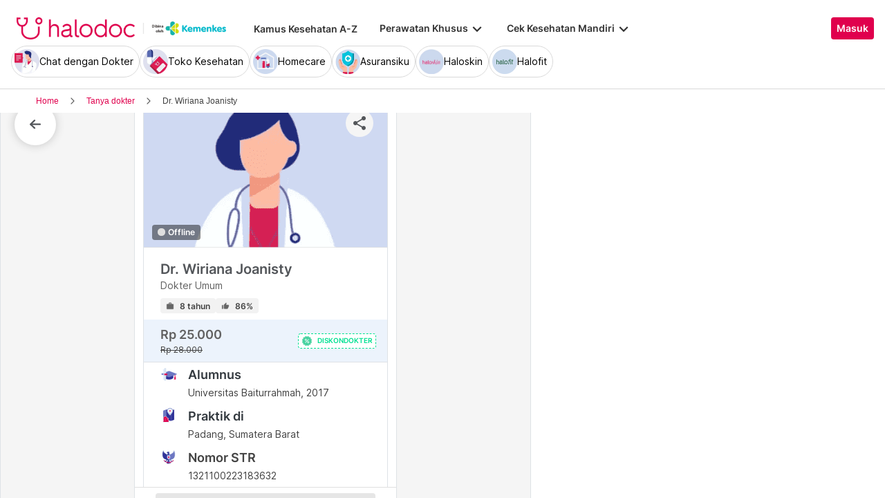

--- FILE ---
content_type: text/html; charset=utf-8
request_url: https://www.halodoc.com/tanya-dokter/dr-wiriana-joanisty
body_size: 308622
content:
<!DOCTYPE html><!-- adding xmlnsog attribute because prefix is not a standard attribute --><html lang="id" class="h-full" xmlns:og="http://ogp.me/ns#" xmlns:fb="http://ogp.me/ns/fb#"><head>
    <script type="text/javascript" src="/ruxitagentjs_ICA15789NPRTUVXfqrux_10327251022105625.js" data-dtconfig="rid=RID_-785803238|rpid=703867795|domain=halodoc.com|reportUrl=/rb_bf03985qjh|app=ea7c4b59f27d43eb|owasp=1|featureHash=ICA15789NPRTUVXfqrux|rdnt=1|uxrgce=1|cuc=rwlrur9l|mel=100000|expw=1|dpvc=1|lastModification=1766569710474|postfix=rwlrur9l|tp=500,50,0|srbbv=2|agentUri=/ruxitagentjs_ICA15789NPRTUVXfqrux_10327251022105625.js" data-config='{"revision":1766569710474,"beaconUri":"/rb_bf03985qjh","agentUri":"/ruxitagentjs_ICA15789NPRTUVXfqrux_10327251022105625.js","environmentId":"rwlrur9l","modules":"ICA15789NPRTUVXfqrux"}' data-envconfig='{"tracestateKeyPrefix":"f1b1b2a0-bdac1e1c"}' data-appconfig='{"app":"ea7c4b59f27d43eb"}'></script><script nonce="mydOqJR0WO4t5ck1jdp3arrU/UNCxcBp" type="text/javascript" src="https://js-cdn.dynatrace.com/jstag/17f2114f5d1/bf03985qjh/e28137e9070184e7_complete.js" crossorigin="anonymous"></script>
    <meta charset="utf-8">
    <title>Tanya Dokter Spesialis Online Lengkap 24 Jam</title>
    <base href="/">
    <meta name="viewport" content="width=device-width, initial-scale=1, maximum-scale=1.0, minimum-scale=1.0, user-scalable=no">
    <meta name="author" content="Halodoc">
    <meta name="keywords" content="tanya dokter, berita kesehatan, penyakit, dokter, konsultasi kesehatan, diskusi kesehatan, dokter online gratis, dokter gratis,konsultasi dokter,konsultasi dokter online, konsultasi dokter online,chat dengan dokter,live chat dokter">
    <meta name="description" content="Punya masalah kesehatan atau butuh informasi kesehatan tertentu? Chat langsung saja sama dokter umum dan spesialis di Halodoc, kapan saja di mana saja.">
    <meta property="og:site_name" content="halodoc">
    <meta property="og:type" content="website">
    <meta property="og:url" content="https://www.halodoc.com/tanya-dokter/dr-wiriana-joanisty">
    <meta property="og:title" content="WirianaJoanisty - Dokter Umum">
    <meta name="apple-mobile-web-app-capable" content="true">
    <meta name="apple-mobile-web-app-status-bar-style" content="black">
    <meta name="apple-mobile-web-app-title" content="Halodoc - Beli Obat, Tanya Dokter, Cek Lab Terpercaya">

    <meta property="og:description" content="Punya masalah kesehatan atau butuh informasi kesehatan tertentu? Chat langsung saja sama dokter umum dan spesialis di Halodoc, kapan saja di mana saja.">
    <meta property="og:image" content="https://d1e8la4lqf1h28.cloudfront.net/images/496186_10-2-2022_20-23-19.jpeg">

    <!-- google-site-verification is for production, please comment if you're in development mode -->
    <meta name="google-site-verification" content="z5cPcFZkUWoJcfArOG_8lH5NF0jZpGB6aUGr2rxf_3w">
    <!-- google-adsense-account meta is required for adsense site verification  -->
    <meta name="google-adsense-account" content="ca-pub-2370450977174429">

    <!-- Announce DNS queries & TLS connection ASAP - START  -->
    <link rel="dns-prefetch" href="https://stats.g.doubleclick.net/">
    <link rel="preconnect" href="https://stats.g.doubleclick.net/" crossorigin="">

    <link rel="dns-prefetch" href="https://www.google-analytics.com/">
    <link rel="preconnect" href="https://www.google-analytics.com/" crossorigin="">

    <link rel="dns-prefetch" href="https://www.gstatic.com/">
    <link rel="preconnect" href="https://www.gstatic.com/" crossorigin="">

    <link rel="dns-prefetch" href="https://halodoc-sumba.s3-ap-southeast-1.amazonaws.com/">
    <link rel="preconnect" href="https://halodoc-sumba.s3-ap-southeast-1.amazonaws.com/" crossorigin="">

    <link rel="dns-prefetch" href="https://d1bpj0tv6vfxyp.cloudfront.net/">
    <link rel="preconnect" href="https://d1bpj0tv6vfxyp.cloudfront.net/" crossorigin="">

    <link rel="dns-prefetch" href="https://d1e8la4lqf1h28.cloudfront.net/">
    <link rel="preconnect" href="https://d1e8la4lqf1h28.cloudfront.net/" crossorigin="">

    <link rel="dns-prefetch" href="https://d1vbn70lmn1nqe.cloudfront.net/">
    <link rel="preconnect" href="https://d1vbn70lmn1nqe.cloudfront.net/" crossorigin="">

    <link rel="dns-prefetch" href="https://d2qjkwm11akmwu.cloudfront.net/">
    <link rel="preconnect" href="https://d2qjkwm11akmwu.cloudfront.net/" crossorigin="">

    <link rel="dns-prefetch" href="https://d1ojs48v3n42tp.cloudfront.net/">
    <link rel="preconnect" href="https://d1ojs48v3n42tp.cloudfront.net/" crossorigin="">

    <link rel="dns-prefetch" href="https://d324bm9stwnv8c.cloudfront.net/">
    <link rel="preconnect" href="https://d324bm9stwnv8c.cloudfront.net/" crossorigin="">

    <link rel="dns-prefetch" href="https://snap.licdn.com/">
    <link rel="preconnect" href="https://snap.licdn.com/" crossorigin="">

    <link rel="dns-prefetch" href="https://js.appboycdn.com/">
    <link rel="preconnect" href="https://js.appboycdn.com/" crossorigin="">

    <link rel="dns-prefetch" href="https://cdn.amplitude.com/">
    <link rel="preconnect" href="https://cdn.amplitude.com/" crossorigin="">

    <link rel="dns-prefetch" href="https://use.fontawesome.com/">
    <link rel="preconnect" href="https://use.fontawesome.com/" crossorigin="">

    <link rel="dns-prefetch" href="https://9669236.fls.doubleclick.net/">
    <link rel="preconnect" href="https://9669236.fls.doubleclick.net/" crossorigin="">

    <link rel="dns-prefetch" href="https://www.googleadservices.com/">
    <link rel="preconnect" href="https://www.googleadservices.com/" crossorigin="">

    <!-- Announce DNS queries & TLS connection ASAP - END  -->

    <!-- Preload only CRITICAL resources START -->
    <link rel="preload" as="font" type="font/woff2" href="/hd-assets/fonts/Inter/Inter_400.woff2" crossorigin="">
    <link rel="preload" as="font" type="font/woff2" href="/hd-assets/fonts/Inter/Inter_500.woff2" crossorigin="">
    <link rel="preload" as="font" type="font/woff2" href="/hd-assets/fonts/Inter/Inter_600.woff2" crossorigin="">
    <link rel="preload" as="image" href="assets/img/hospital/path.webp">
    <link rel="preload" as="image" href="assets/img/hospital/path.png">
    <link rel="preload" as="image" href="assets/header-footer/halodoc-logo.webp">
    <link rel="preload" as="image" href="assets/header-footer/halodoc-logo.png">
    <link rel="preload" as="image" href="assets/img/halodoc-logo-header.webp">
    <link rel="preload" as="image" href="assets/img/halodoc-logo-desktop.webp">
    <link rel="preload" as="image" href="assets/img/halodoc-logo-mobile.webp">
    <!-- Preload only CRITICAL resources END -->

    <!-- Inline CSS (fonts) -->
    <!-- https://fonts.googleapis.com/css2?family=Inter:wght@400;700&display=swap -->
    <!-- Also, removed Roboto font -->
    <style>
      @font-face {
        font-family: Inter;
        font-style: normal;
        font-weight: 400;
        font-display: swap;
        src:
          local('Inter'),
          url(/hd-assets/fonts/Inter/Inter_400.woff2) format('woff2');
        unicode-range:
          U+0000-00FF, U+0131, U+0152-0153, U+02BB-02BC, U+02C6, U+02DA, U+02DC, U+2000-206F, U+2074, U+20AC, U+2122,
          U+2191, U+2193, U+2212, U+2215, U+FEFF, U+FFFD;
      }

      @font-face {
        font-family: Inter;
        font-style: normal;
        font-weight: 600;
        font-display: swap;
        src:
          local('Inter'),
          url(/hd-assets/fonts/Inter/Inter_600.woff2) format('woff2');
        unicode-range:
          U+0000-00FF, U+0131, U+0152-0153, U+02BB-02BC, U+02C6, U+02DA, U+02DC, U+2000-206F, U+2074, U+20AC, U+2122,
          U+2191, U+2193, U+2212, U+2215, U+FEFF, U+FFFD;
      }
    </style>

    <link rel="icon" type="image/x-icon" href="assets/img/fav.png">
    <link rel="manifest" href="manifest.webmanifest">

    <!-- Inline CSS (material fonts)-->
    <!-- https://fonts.googleapis.com/icon?family=Material+Icons -->
    <style type="text/css">
      @font-face {
        font-family: 'Material Icons';
        font-style: normal;
        font-weight: 400;
        src: url(assets/fonts/Material_icon_font.woff) format('woff');
        font-display: swap;
      }

      .material-icons {
        font-family: 'Material Icons', sans-serif;
        font-weight: 400;
        font-style: normal;
        font-size: 24px;
        line-height: 1;
        letter-spacing: normal;
        text-transform: none;
        display: inline-block;
        white-space: nowrap;
        word-wrap: normal;
        direction: ltr;
        font-feature-settings: 'liga';
      }
    </style>

    <meta name="theme-color" content="#1976d2">
    <style>
      .ball-loader {
        width: 59px;
        height: 16px;
        padding-top: 24px;
        position: absolute;
        left: 50%;
        transform: translateX(-50%);
      }

      .ball-loader-ball {
        will-change: transform;
        height: 16px;
        width: 16px;
        border-radius: 50%;
        background-color: #e0004d;
        position: absolute;
        -webkit-animation: grow 1s ease-in-out infinite alternate;
        -moz-animation: grow 1s ease-in-out infinite alternate;
        -o-animation: grow 1s ease-in-out infinite alternate;
        animation: grow 1s ease-in-out infinite alternate;
      }

      .ball-loader-ball.ball1 {
        left: 0;
        transform-origin: 100% 50%;
      }

      .ball-loader-ball.ball2 {
        left: 50%;
        transform: translateX(-50%) scale(1);
        animation-delay: 0.33s;
      }

      .ball-loader-ball.ball3 {
        right: 0;
        animation-delay: 0.66s;
      }

      @-webkit-keyframes grow {
        0% {
          opacity: 1;
        }

        100% {
          opacity: 0;
          transform: translateX(-50%) scale(0);
        }
      }

      @-moz-keyframes grow {
        0% {
          opacity: 1;
        }

        100% {
          opacity: 0;
          transform: translateX(-50%) scale(0);
        }
      }

      @-o-keyframes grow {
        0% {
          opacity: 1;
        }

        100% {
          opacity: 0;
          transform: translateX(-50%) scale(0);
        }
      }

      @keyframes grow {
        0% {
          opacity: 1;
        }

        100% {
          opacity: 0;
          transform: translateX(-50%) scale(0);
        }
      }
    </style>
  <link rel="stylesheet" href="/resources/styles-BVPLKGZE.css"><style ng-app-id="halodoc">@keyframes _ngcontent-halodoc-c3334726759_ghost-lines{0%{background-position:-100px}40%{background-position:40vw}to{background-position:60vw}}@keyframes _ngcontent-halodoc-c3334726759_ghost-avatar{0%{background-position:-32px}40%,to{background-position:208px}}.upgrade-banner-hack[_ngcontent-halodoc-c3334726759]{margin-top:75px}@media (max-width: 767px){.upgrade-banner-hack[_ngcontent-halodoc-c3334726759]{margin-top:110px}}.page-header[_ngcontent-halodoc-c3334726759]{flex:0 0 auto;background:#fff;position:relative;width:100%;z-index:14;-webkit-transition:-webkit-transform .3s ease;transition:transform .3s ease,-webkit-transform .3s ease}@media (min-width: 992px){.page-header.non-sso-insurance[_ngcontent-halodoc-c3334726759]{background:#f6f8fc}}.hide-header[_ngcontent-halodoc-c3334726759]{-webkit-transform:translateY(-100%);transform:translateY(-100%)}.page-content[_ngcontent-halodoc-c3334726759]{flex:1 1 auto;position:relative;background:#fff;overflow-y:auto;padding-top:75px;-webkit-overflow-scrolling:touch}.page-footer[_ngcontent-halodoc-c3334726759]{flex:0 0 auto}.flex-1[_ngcontent-halodoc-c3334726759]{flex:1 0 0%}.mt-5[_ngcontent-halodoc-c3334726759]{margin-top:5rem}.container-gray[_ngcontent-halodoc-c3334726759]{background-color:#f9f9f9}.pd-cart-displayed[_ngcontent-halodoc-c3334726759]{margin-bottom:73px}.invisible[_ngcontent-halodoc-c3334726759]{visibility:hidden}.ghost[_ngcontent-halodoc-c3334726759]   .footer-placeholder__top__left__services[_ngcontent-halodoc-c3334726759], .ghost[_ngcontent-halodoc-c3334726759]   .footer-placeholder__top__left__banner[_ngcontent-halodoc-c3334726759]{background-color:#e4e4e5;color:#e5e5e5;border-radius:4px;height:198px;width:100%;text-indent:-9999px;white-space:nowrap;overflow:hidden;line-height:normal;margin-block-end:5px;display:inline-block;border:none;cursor:initial!important;outline:none;pointer-events:none!important;background-image:linear-gradient(90deg,#dddddda4,#ecebebf1,#dddddda4 80px);background-size:80vw;animation:_ngcontent-halodoc-c3334726759_ghost-lines 1s infinite linear}.ghost[_ngcontent-halodoc-c3334726759]   .footer-placeholder__top__right[_ngcontent-halodoc-c3334726759]{background-color:#e4e4e5;color:#e5e5e5;border-radius:4px;height:396px;width:100%;text-indent:-9999px;white-space:nowrap;overflow:hidden;line-height:normal;margin-block-end:5px;display:inline-block;border:none;cursor:initial!important;outline:none;pointer-events:none!important;background-image:linear-gradient(90deg,#dddddda4,#ecebebf1,#dddddda4 80px);background-size:80vw;animation:_ngcontent-halodoc-c3334726759_ghost-lines 1s infinite linear}.ghost[_ngcontent-halodoc-c3334726759]   .footer-placeholder__bottom[_ngcontent-halodoc-c3334726759]{background-color:#e4e4e5;color:#e5e5e5;border-radius:4px;height:166px;width:100%;text-indent:-9999px;white-space:nowrap;overflow:hidden;line-height:normal;margin-block-end:5px;display:inline-block;border:none;cursor:initial!important;outline:none;pointer-events:none!important;background-image:linear-gradient(90deg,#dddddda4,#ecebebf1,#dddddda4 80px);background-size:80vw;animation:_ngcontent-halodoc-c3334726759_ghost-lines 1s infinite linear}
/*# sourceMappingURL=/resources/app.component-ZWKLBZFR.css.map */</style><style ng-app-id="halodoc">.service-bar[_ngcontent-halodoc-c3937414431]{-ms-overflow-style:none;scrollbar-width:none;max-height:80px;opacity:1;overflow:hidden;pointer-events:auto;transform:scaleY(1);transform-origin:top;will-change:transform,opacity;transition:transform .3s cubic-bezier(.4,0,.2,1),opacity .3s cubic-bezier(.4,0,.2,1)}.service-bar[_ngcontent-halodoc-c3937414431]::-webkit-scrollbar{display:none}.service-bar--hidden[_ngcontent-halodoc-c3937414431]{max-height:0;transform:scaleY(0);opacity:0;pointer-events:none}
/*# sourceMappingURL=/resources/header.component-CMTMCYH6.css.map */</style><style ng-app-id="halodoc">@keyframes _ngcontent-halodoc-c3937414431_ghost-lines{0%{background-position:-100px}40%{background-position:40vw}to{background-position:60vw}}@keyframes _ngcontent-halodoc-c3937414431_ghost-avatar{0%{background-position:-32px}40%,to{background-position:208px}}.ghost.service-bar[_ngcontent-halodoc-c3937414431]   hd-base-image-mapper[_ngcontent-halodoc-c3937414431]{background-color:#e4e4e5;color:#e5e5e5;border-radius:50%;height:36px;width:36px;text-indent:-9999px;white-space:nowrap;overflow:hidden;line-height:normal;margin-block-end:0px;display:block;border:none;cursor:initial!important;outline:none;pointer-events:none!important;background-image:linear-gradient(90deg,#dddddda4,#ecebebf1,#dddddda4 80px);background-size:80vw;animation:_ngcontent-halodoc-c3937414431_ghost-lines 1s infinite linear}@media (max-width: 767px){.ghost.service-bar[_ngcontent-halodoc-c3937414431]   hd-base-image-mapper[_ngcontent-halodoc-c3937414431]{background-color:#e4e4e5;color:#e5e5e5;border-radius:50%;height:28px;width:28px;text-indent:-9999px;white-space:nowrap;overflow:hidden;line-height:normal;margin-block-end:0px;display:block;border:none;cursor:initial!important;outline:none;pointer-events:none!important;background-image:linear-gradient(90deg,#dddddda4,#ecebebf1,#dddddda4 80px);background-size:80vw;animation:_ngcontent-halodoc-c3937414431_ghost-lines 1s infinite linear}}.ghost.service-bar[_ngcontent-halodoc-c3937414431]   p[_ngcontent-halodoc-c3937414431]{background-color:#e4e4e5;color:#e5e5e5;border-radius:8px;height:30px;width:120px;text-indent:-9999px;white-space:nowrap;overflow:hidden;line-height:normal;margin-block-end:0px;display:block;border:none;cursor:initial!important;outline:none;pointer-events:none!important;background-image:linear-gradient(90deg,#dddddda4,#ecebebf1,#dddddda4 80px);background-size:80vw;animation:_ngcontent-halodoc-c3937414431_ghost-lines 1s infinite linear}
/*# sourceMappingURL=/resources/ghost.component-VED3NDBF.css.map */</style><style ng-app-id="halodoc">.breadcrumb{margin-bottom:0;padding:0;display:unset;flex-wrap:unset;list-style:unset;border-radius:unset}@media (min-width: 768px){  .breadcrumb{padding:8px 40px}}
/*# sourceMappingURL=/resources/hd-breadcrumb.component-OACJTAZA.css.map */</style><style ng-app-id="halodoc">.hd-base-image-mapper[_ngcontent-halodoc-c3638137156]{display:flex;align-items:center;justify-content:center;min-width:20px;min-height:20px;width:inherit;height:inherit}.hd-base-image-mapper[_ngcontent-halodoc-c3638137156]   .center[_ngcontent-halodoc-c3638137156], .hd-base-image-mapper[_ngcontent-halodoc-c3638137156]   .hd-base-image-mapper__placeholder-wrapper[_ngcontent-halodoc-c3638137156], .hd-base-image-mapper[_ngcontent-halodoc-c3638137156]   .hd-base-image-mapper__placeholder[_ngcontent-halodoc-c3638137156]{display:flex;align-items:center;justify-content:center}.hd-base-image-mapper[_ngcontent-halodoc-c3638137156]   .d-none[_ngcontent-halodoc-c3638137156]{display:none}.hd-base-image-mapper--placeholder-bg[_ngcontent-halodoc-c3638137156]{background:#f2f2f2}.hd-base-image-mapper__img[_ngcontent-halodoc-c3638137156]{width:inherit;border-radius:inherit;height:inherit}.hd-base-image-mapper__img--circle[_ngcontent-halodoc-c3638137156]{object-fit:cover;border-radius:50%}.hd-base-image-mapper__placeholder[_ngcontent-halodoc-c3638137156]{background:#f2f2f2}.hd-base-image-mapper__placeholder--circle[_ngcontent-halodoc-c3638137156]{width:60px;height:60px;border-radius:50%}.hd-base-image-mapper__placeholder-wrapper[_ngcontent-halodoc-c3638137156]{width:35px;height:35px;background:#999;border-radius:50%}.hd-base-image-mapper__placeholder-img[_ngcontent-halodoc-c3638137156]{width:20px;height:auto}.hd-base-image-mapper__placeholder-img--doctor[_ngcontent-halodoc-c3638137156]{width:100%}.hd-base-image-mapper__container[_ngcontent-halodoc-c3638137156]{display:grid;grid-template-columns:1fr 1fr;grid-template-rows:1fr;overflow:hidden;height:inherit;width:inherit;place-items:center}.hd-base-image-mapper__default-img[_ngcontent-halodoc-c3638137156]{grid-column-start:1;grid-column-end:3;grid-row-start:1;width:100%;height:auto}.hd-base-image-mapper__picture-elem[_ngcontent-halodoc-c3638137156]{grid-column-start:1;grid-column-end:3;grid-row-start:1;width:inherit;border-radius:inherit;height:inherit}</style><style ng-app-id="halodoc">mat-icon,mat-icon.mat-primary,mat-icon.mat-accent,mat-icon.mat-warn{color:var(--mat-icon-color, inherit)}.mat-icon{-webkit-user-select:none;user-select:none;background-repeat:no-repeat;display:inline-block;fill:currentColor;height:24px;width:24px;overflow:hidden}.mat-icon.mat-icon-inline{font-size:inherit;height:inherit;line-height:inherit;width:inherit}.mat-icon.mat-ligature-font[fontIcon]::before{content:attr(fontIcon)}[dir=rtl] .mat-icon-rtl-mirror{transform:scale(-1, 1)}.mat-form-field:not(.mat-form-field-appearance-legacy) .mat-form-field-prefix .mat-icon,.mat-form-field:not(.mat-form-field-appearance-legacy) .mat-form-field-suffix .mat-icon{display:block}.mat-form-field:not(.mat-form-field-appearance-legacy) .mat-form-field-prefix .mat-icon-button .mat-icon,.mat-form-field:not(.mat-form-field-appearance-legacy) .mat-form-field-suffix .mat-icon-button .mat-icon{margin:auto}
</style><style ng-app-id="halodoc">.button-container[_ngcontent-halodoc-c2281013013]{font-family:Inter;display:flex;cursor:pointer;min-width:fit-content;border-radius:4px;align-items:center}.button-container[_ngcontent-halodoc-c2281013013]     .mdc-button__label{display:flex;width:100%;align-items:center;gap:.5rem}@media (max-width: 767px){.button-container[_ngcontent-halodoc-c2281013013]     .mdc-button__label{gap:.5rem}}.button-container[_ngcontent-halodoc-c2281013013]     .mdc-button__label>*:only-child{flex:1}.button-container[_ngcontent-halodoc-c2281013013]     .mdc-button__label .button-label{cursor:inherit;letter-spacing:0}.button-container[_ngcontent-halodoc-c2281013013]     .mdc-button__label .button-label:not(:first-child):not(:last-child){flex:1}.button-container[_ngcontent-halodoc-c2281013013]     .mdc-button__label .button-label:first-child:not(:last-child){flex:1;text-align:left}.button-container[_ngcontent-halodoc-c2281013013]   .leading-content[_ngcontent-halodoc-c2281013013]:empty, .button-container[_ngcontent-halodoc-c2281013013]   .trailing-content[_ngcontent-halodoc-c2281013013]:empty{display:none!important}.button-container.s-button[_ngcontent-halodoc-c2281013013]{font-family:Inter;font-weight:600;line-height:115%;font-size:.75rem;height:1.5rem;padding-right:.5rem;padding-left:.5rem}.button-container.s-button[_ngcontent-halodoc-c2281013013]   .leading-content[_ngcontent-halodoc-c2281013013], .button-container.s-button[_ngcontent-halodoc-c2281013013]   .trailing-content[_ngcontent-halodoc-c2281013013]{width:.75rem;height:.75rem;font-size:.75rem}.button-container.s-button[_ngcontent-halodoc-c2281013013]   .leading-content[_ngcontent-halodoc-c2281013013]     .mat-icon, .button-container.s-button[_ngcontent-halodoc-c2281013013]   .trailing-content[_ngcontent-halodoc-c2281013013]     .mat-icon{width:.75rem;height:.75rem}.button-container.s-button[_ngcontent-halodoc-c2281013013]   .leading-content[_ngcontent-halodoc-c2281013013]     .material-icons, .button-container.s-button[_ngcontent-halodoc-c2281013013]   .trailing-content[_ngcontent-halodoc-c2281013013]     .material-icons{font-size:.75rem}@media (max-width: 767px){.button-container.s-button[_ngcontent-halodoc-c2281013013]{font-family:Inter;font-weight:600;line-height:115%;font-size:.75rem;height:1.5rem;padding-right:.5rem;padding-left:.5rem}.button-container.s-button[_ngcontent-halodoc-c2281013013]   .leading-content[_ngcontent-halodoc-c2281013013], .button-container.s-button[_ngcontent-halodoc-c2281013013]   .trailing-content[_ngcontent-halodoc-c2281013013]{width:.75rem;height:.75rem;font-size:.75rem}.button-container.s-button[_ngcontent-halodoc-c2281013013]   .leading-content[_ngcontent-halodoc-c2281013013]     .mat-icon, .button-container.s-button[_ngcontent-halodoc-c2281013013]   .trailing-content[_ngcontent-halodoc-c2281013013]     .mat-icon{width:.75rem;height:.75rem}.button-container.s-button[_ngcontent-halodoc-c2281013013]   .leading-content[_ngcontent-halodoc-c2281013013]     .material-icons, .button-container.s-button[_ngcontent-halodoc-c2281013013]   .trailing-content[_ngcontent-halodoc-c2281013013]     .material-icons{font-size:.75rem}}.button-container.m-button[_ngcontent-halodoc-c2281013013]{font-family:Inter;font-weight:600;line-height:115%;font-size:.875rem;height:2rem;padding-right:.5rem;padding-left:.5rem}.button-container.m-button[_ngcontent-halodoc-c2281013013]   .leading-content[_ngcontent-halodoc-c2281013013], .button-container.m-button[_ngcontent-halodoc-c2281013013]   .trailing-content[_ngcontent-halodoc-c2281013013]{width:1rem;height:1rem;font-size:1rem}.button-container.m-button[_ngcontent-halodoc-c2281013013]   .leading-content[_ngcontent-halodoc-c2281013013]     .mat-icon, .button-container.m-button[_ngcontent-halodoc-c2281013013]   .trailing-content[_ngcontent-halodoc-c2281013013]     .mat-icon{width:1rem;height:1rem}.button-container.m-button[_ngcontent-halodoc-c2281013013]   .leading-content[_ngcontent-halodoc-c2281013013]     .material-icons, .button-container.m-button[_ngcontent-halodoc-c2281013013]   .trailing-content[_ngcontent-halodoc-c2281013013]     .material-icons{font-size:1rem}@media (max-width: 767px){.button-container.m-button[_ngcontent-halodoc-c2281013013]{font-family:Inter;font-weight:600;line-height:115%;font-size:.875rem;height:2rem;padding-right:.5rem;padding-left:.5rem}.button-container.m-button[_ngcontent-halodoc-c2281013013]   .leading-content[_ngcontent-halodoc-c2281013013], .button-container.m-button[_ngcontent-halodoc-c2281013013]   .trailing-content[_ngcontent-halodoc-c2281013013]{width:1rem;height:1rem;font-size:1rem}.button-container.m-button[_ngcontent-halodoc-c2281013013]   .leading-content[_ngcontent-halodoc-c2281013013]     .mat-icon, .button-container.m-button[_ngcontent-halodoc-c2281013013]   .trailing-content[_ngcontent-halodoc-c2281013013]     .mat-icon{width:1rem;height:1rem}.button-container.m-button[_ngcontent-halodoc-c2281013013]   .leading-content[_ngcontent-halodoc-c2281013013]     .material-icons, .button-container.m-button[_ngcontent-halodoc-c2281013013]   .trailing-content[_ngcontent-halodoc-c2281013013]     .material-icons{font-size:1rem}}.button-container.l-button[_ngcontent-halodoc-c2281013013]{font-family:Inter;font-weight:600;line-height:115%;font-size:1rem;height:2.5rem;padding-right:.75rem;padding-left:.75rem}.button-container.l-button[_ngcontent-halodoc-c2281013013]   .leading-content[_ngcontent-halodoc-c2281013013], .button-container.l-button[_ngcontent-halodoc-c2281013013]   .trailing-content[_ngcontent-halodoc-c2281013013]{width:1rem;height:1rem;font-size:1rem}.button-container.l-button[_ngcontent-halodoc-c2281013013]   .leading-content[_ngcontent-halodoc-c2281013013]     .mat-icon, .button-container.l-button[_ngcontent-halodoc-c2281013013]   .trailing-content[_ngcontent-halodoc-c2281013013]     .mat-icon{width:1rem;height:1rem}.button-container.l-button[_ngcontent-halodoc-c2281013013]   .leading-content[_ngcontent-halodoc-c2281013013]     .material-icons, .button-container.l-button[_ngcontent-halodoc-c2281013013]   .trailing-content[_ngcontent-halodoc-c2281013013]     .material-icons{font-size:1rem}@media (max-width: 767px){.button-container.l-button[_ngcontent-halodoc-c2281013013]{font-family:Inter;font-weight:600;line-height:115%;font-size:1rem;height:2.5rem;padding-right:.75rem;padding-left:.75rem}.button-container.l-button[_ngcontent-halodoc-c2281013013]   .leading-content[_ngcontent-halodoc-c2281013013], .button-container.l-button[_ngcontent-halodoc-c2281013013]   .trailing-content[_ngcontent-halodoc-c2281013013]{width:1rem;height:1rem;font-size:1rem}.button-container.l-button[_ngcontent-halodoc-c2281013013]   .leading-content[_ngcontent-halodoc-c2281013013]     .mat-icon, .button-container.l-button[_ngcontent-halodoc-c2281013013]   .trailing-content[_ngcontent-halodoc-c2281013013]     .mat-icon{width:1rem;height:1rem}.button-container.l-button[_ngcontent-halodoc-c2281013013]   .leading-content[_ngcontent-halodoc-c2281013013]     .material-icons, .button-container.l-button[_ngcontent-halodoc-c2281013013]   .trailing-content[_ngcontent-halodoc-c2281013013]     .material-icons{font-size:1rem}}.button-container.xl-button[_ngcontent-halodoc-c2281013013]{font-family:Inter;font-weight:600;line-height:115%;font-size:1rem;height:3rem;padding-right:.75rem;padding-left:.75rem}.button-container.xl-button[_ngcontent-halodoc-c2281013013]     .mdc-button__label{gap:.75rem}.button-container.xl-button[_ngcontent-halodoc-c2281013013]   .leading-content[_ngcontent-halodoc-c2281013013], .button-container.xl-button[_ngcontent-halodoc-c2281013013]   .trailing-content[_ngcontent-halodoc-c2281013013]{width:1.25rem;height:1.25rem;font-size:1.25rem}.button-container.xl-button[_ngcontent-halodoc-c2281013013]   .leading-content[_ngcontent-halodoc-c2281013013]     .mat-icon, .button-container.xl-button[_ngcontent-halodoc-c2281013013]   .trailing-content[_ngcontent-halodoc-c2281013013]     .mat-icon{width:1.25rem;height:1.25rem}.button-container.xl-button[_ngcontent-halodoc-c2281013013]   .leading-content[_ngcontent-halodoc-c2281013013]     .material-icons, .button-container.xl-button[_ngcontent-halodoc-c2281013013]   .trailing-content[_ngcontent-halodoc-c2281013013]     .material-icons{font-size:1.25rem}@media (max-width: 767px){.button-container.xl-button[_ngcontent-halodoc-c2281013013]{font-family:Inter;font-weight:600;line-height:115%;font-size:1rem;height:3rem;padding-right:.75rem;padding-left:.75rem}.button-container.xl-button[_ngcontent-halodoc-c2281013013]     .mdc-button__label{gap:.75rem}.button-container.xl-button[_ngcontent-halodoc-c2281013013]   .leading-content[_ngcontent-halodoc-c2281013013], .button-container.xl-button[_ngcontent-halodoc-c2281013013]   .trailing-content[_ngcontent-halodoc-c2281013013]{width:1.25rem;height:1.25rem;font-size:1.25rem}.button-container.xl-button[_ngcontent-halodoc-c2281013013]   .leading-content[_ngcontent-halodoc-c2281013013]     .mat-icon, .button-container.xl-button[_ngcontent-halodoc-c2281013013]   .trailing-content[_ngcontent-halodoc-c2281013013]     .mat-icon{width:1.25rem;height:1.25rem}.button-container.xl-button[_ngcontent-halodoc-c2281013013]   .leading-content[_ngcontent-halodoc-c2281013013]     .material-icons, .button-container.xl-button[_ngcontent-halodoc-c2281013013]   .trailing-content[_ngcontent-halodoc-c2281013013]     .material-icons{font-size:1.25rem}}.button-container.primary[_ngcontent-halodoc-c2281013013]{background-color:#e0004d;color:#fff}.button-container.primary[_ngcontent-halodoc-c2281013013]:hover{background-color:#b3003e;box-shadow:0 2px 4px #0c0c0c1a}.button-container.primary[_ngcontent-halodoc-c2281013013]:active{box-shadow:none}.button-container.primary.disabled[_ngcontent-halodoc-c2281013013]{background-color:#e6e6e6;box-shadow:none}.button-container.primary[_ngcontent-halodoc-c2281013013]     .mat-ripple-element{background-color:#86002e}.button-container.secondary[_ngcontent-halodoc-c2281013013]{border:1px solid #e0004d;color:#e0004d}.button-container.secondary[_ngcontent-halodoc-c2281013013]:hover{border:1px solid #b3003e;color:#b3003e;box-shadow:0 2px 4px #0c0c0c1a}.button-container.secondary[_ngcontent-halodoc-c2281013013]:active:not(.disabled){border:1px solid #86002e!important;color:#86002e!important;box-shadow:none}.button-container.secondary.disabled[_ngcontent-halodoc-c2281013013]{background-color:initial;border:1px solid #e6e6e6;color:#999;box-shadow:none}.button-container.secondary[_ngcontent-halodoc-c2281013013]     .mat-ripple-element{background-color:#fce6ed}.button-container.plain[_ngcontent-halodoc-c2281013013]{background-color:transparent;color:#e0004d}.button-container.plain[_ngcontent-halodoc-c2281013013]:hover{color:#b3003e}.button-container.plain[_ngcontent-halodoc-c2281013013]:active:not(.disabled){color:#86002e!important}.button-container.plain.disabled[_ngcontent-halodoc-c2281013013]{background-color:initial;color:#999}.button-container.plain[_ngcontent-halodoc-c2281013013]     .mat-ripple-element{background-color:#fce6ed}.button-container.plain[_ngcontent-halodoc-c2281013013]     .mat-mdc-button-persistent-ripple:before{background:none}.button-container.disabled[_ngcontent-halodoc-c2281013013]{cursor:not-allowed;color:#999}.button-container.disabled[_ngcontent-halodoc-c2281013013]     .mat-mdc-button-persistent-ripple.mdc-button__ripple{display:none}.button-container.mat-mdc-button[disabled][_ngcontent-halodoc-c2281013013], .button-container.mat-mdc-unelevated-button[disabled][_ngcontent-halodoc-c2281013013], .button-container.mat-mdc-raised-button[disabled][_ngcontent-halodoc-c2281013013], .button-container.mat-mdc-outlined-button[disabled][_ngcontent-halodoc-c2281013013]{pointer-events:all}</style><style ng-app-id="halodoc">.mat-mdc-button-base{text-decoration:none}.mat-mdc-button-base .mat-icon{min-height:fit-content;flex-shrink:0}.mdc-button{-webkit-user-select:none;user-select:none;position:relative;display:inline-flex;align-items:center;justify-content:center;box-sizing:border-box;min-width:64px;border:none;outline:none;line-height:inherit;-webkit-appearance:none;overflow:visible;vertical-align:middle;background:rgba(0,0,0,0);padding:0 8px}.mdc-button::-moz-focus-inner{padding:0;border:0}.mdc-button:active{outline:none}.mdc-button:hover{cursor:pointer}.mdc-button:disabled{cursor:default;pointer-events:none}.mdc-button[hidden]{display:none}.mdc-button .mdc-button__label{position:relative}.mat-mdc-button{padding:0 var(--mat-button-text-horizontal-padding, 12px);height:var(--mat-button-text-container-height, 40px);font-family:var(--mat-button-text-label-text-font, var(--mat-sys-label-large-font));font-size:var(--mat-button-text-label-text-size, var(--mat-sys-label-large-size));letter-spacing:var(--mat-button-text-label-text-tracking, var(--mat-sys-label-large-tracking));text-transform:var(--mat-button-text-label-text-transform);font-weight:var(--mat-button-text-label-text-weight, var(--mat-sys-label-large-weight))}.mat-mdc-button,.mat-mdc-button .mdc-button__ripple{border-radius:var(--mat-button-text-container-shape, var(--mat-sys-corner-full))}.mat-mdc-button:not(:disabled){color:var(--mat-button-text-label-text-color, var(--mat-sys-primary))}.mat-mdc-button[disabled],.mat-mdc-button.mat-mdc-button-disabled{cursor:default;pointer-events:none;color:var(--mat-button-text-disabled-label-text-color, color-mix(in srgb, var(--mat-sys-on-surface) 38%, transparent))}.mat-mdc-button.mat-mdc-button-disabled-interactive{pointer-events:auto}.mat-mdc-button:has(.material-icons,mat-icon,[matButtonIcon]){padding:0 var(--mat-button-text-with-icon-horizontal-padding, 16px)}.mat-mdc-button>.mat-icon{margin-right:var(--mat-button-text-icon-spacing, 8px);margin-left:var(--mat-button-text-icon-offset, -4px)}[dir=rtl] .mat-mdc-button>.mat-icon{margin-right:var(--mat-button-text-icon-offset, -4px);margin-left:var(--mat-button-text-icon-spacing, 8px)}.mat-mdc-button .mdc-button__label+.mat-icon{margin-right:var(--mat-button-text-icon-offset, -4px);margin-left:var(--mat-button-text-icon-spacing, 8px)}[dir=rtl] .mat-mdc-button .mdc-button__label+.mat-icon{margin-right:var(--mat-button-text-icon-spacing, 8px);margin-left:var(--mat-button-text-icon-offset, -4px)}.mat-mdc-button .mat-ripple-element{background-color:var(--mat-button-text-ripple-color, color-mix(in srgb, var(--mat-sys-primary) calc(var(--mat-sys-pressed-state-layer-opacity) * 100%), transparent))}.mat-mdc-button .mat-mdc-button-persistent-ripple::before{background-color:var(--mat-button-text-state-layer-color, var(--mat-sys-primary))}.mat-mdc-button.mat-mdc-button-disabled .mat-mdc-button-persistent-ripple::before{background-color:var(--mat-button-text-disabled-state-layer-color, var(--mat-sys-on-surface-variant))}.mat-mdc-button:hover>.mat-mdc-button-persistent-ripple::before{opacity:var(--mat-button-text-hover-state-layer-opacity, var(--mat-sys-hover-state-layer-opacity))}.mat-mdc-button.cdk-program-focused>.mat-mdc-button-persistent-ripple::before,.mat-mdc-button.cdk-keyboard-focused>.mat-mdc-button-persistent-ripple::before,.mat-mdc-button.mat-mdc-button-disabled-interactive:focus>.mat-mdc-button-persistent-ripple::before{opacity:var(--mat-button-text-focus-state-layer-opacity, var(--mat-sys-focus-state-layer-opacity))}.mat-mdc-button:active>.mat-mdc-button-persistent-ripple::before{opacity:var(--mat-button-text-pressed-state-layer-opacity, var(--mat-sys-pressed-state-layer-opacity))}.mat-mdc-button .mat-mdc-button-touch-target{position:absolute;top:50%;height:var(--mat-button-text-touch-target-size, 48px);display:var(--mat-button-text-touch-target-display, block);left:0;right:0;transform:translateY(-50%)}.mat-mdc-unelevated-button{transition:box-shadow 280ms cubic-bezier(0.4, 0, 0.2, 1);height:var(--mat-button-filled-container-height, 40px);font-family:var(--mat-button-filled-label-text-font, var(--mat-sys-label-large-font));font-size:var(--mat-button-filled-label-text-size, var(--mat-sys-label-large-size));letter-spacing:var(--mat-button-filled-label-text-tracking, var(--mat-sys-label-large-tracking));text-transform:var(--mat-button-filled-label-text-transform);font-weight:var(--mat-button-filled-label-text-weight, var(--mat-sys-label-large-weight));padding:0 var(--mat-button-filled-horizontal-padding, 24px)}.mat-mdc-unelevated-button>.mat-icon{margin-right:var(--mat-button-filled-icon-spacing, 8px);margin-left:var(--mat-button-filled-icon-offset, -8px)}[dir=rtl] .mat-mdc-unelevated-button>.mat-icon{margin-right:var(--mat-button-filled-icon-offset, -8px);margin-left:var(--mat-button-filled-icon-spacing, 8px)}.mat-mdc-unelevated-button .mdc-button__label+.mat-icon{margin-right:var(--mat-button-filled-icon-offset, -8px);margin-left:var(--mat-button-filled-icon-spacing, 8px)}[dir=rtl] .mat-mdc-unelevated-button .mdc-button__label+.mat-icon{margin-right:var(--mat-button-filled-icon-spacing, 8px);margin-left:var(--mat-button-filled-icon-offset, -8px)}.mat-mdc-unelevated-button .mat-ripple-element{background-color:var(--mat-button-filled-ripple-color, color-mix(in srgb, var(--mat-sys-on-primary) calc(var(--mat-sys-pressed-state-layer-opacity) * 100%), transparent))}.mat-mdc-unelevated-button .mat-mdc-button-persistent-ripple::before{background-color:var(--mat-button-filled-state-layer-color, var(--mat-sys-on-primary))}.mat-mdc-unelevated-button.mat-mdc-button-disabled .mat-mdc-button-persistent-ripple::before{background-color:var(--mat-button-filled-disabled-state-layer-color, var(--mat-sys-on-surface-variant))}.mat-mdc-unelevated-button:hover>.mat-mdc-button-persistent-ripple::before{opacity:var(--mat-button-filled-hover-state-layer-opacity, var(--mat-sys-hover-state-layer-opacity))}.mat-mdc-unelevated-button.cdk-program-focused>.mat-mdc-button-persistent-ripple::before,.mat-mdc-unelevated-button.cdk-keyboard-focused>.mat-mdc-button-persistent-ripple::before,.mat-mdc-unelevated-button.mat-mdc-button-disabled-interactive:focus>.mat-mdc-button-persistent-ripple::before{opacity:var(--mat-button-filled-focus-state-layer-opacity, var(--mat-sys-focus-state-layer-opacity))}.mat-mdc-unelevated-button:active>.mat-mdc-button-persistent-ripple::before{opacity:var(--mat-button-filled-pressed-state-layer-opacity, var(--mat-sys-pressed-state-layer-opacity))}.mat-mdc-unelevated-button .mat-mdc-button-touch-target{position:absolute;top:50%;height:var(--mat-button-filled-touch-target-size, 48px);display:var(--mat-button-filled-touch-target-display, block);left:0;right:0;transform:translateY(-50%)}.mat-mdc-unelevated-button:not(:disabled){color:var(--mat-button-filled-label-text-color, var(--mat-sys-on-primary));background-color:var(--mat-button-filled-container-color, var(--mat-sys-primary))}.mat-mdc-unelevated-button,.mat-mdc-unelevated-button .mdc-button__ripple{border-radius:var(--mat-button-filled-container-shape, var(--mat-sys-corner-full))}.mat-mdc-unelevated-button[disabled],.mat-mdc-unelevated-button.mat-mdc-button-disabled{cursor:default;pointer-events:none;color:var(--mat-button-filled-disabled-label-text-color, color-mix(in srgb, var(--mat-sys-on-surface) 38%, transparent));background-color:var(--mat-button-filled-disabled-container-color, color-mix(in srgb, var(--mat-sys-on-surface) 12%, transparent))}.mat-mdc-unelevated-button.mat-mdc-button-disabled-interactive{pointer-events:auto}.mat-mdc-raised-button{transition:box-shadow 280ms cubic-bezier(0.4, 0, 0.2, 1);box-shadow:var(--mat-button-protected-container-elevation-shadow, var(--mat-sys-level1));height:var(--mat-button-protected-container-height, 40px);font-family:var(--mat-button-protected-label-text-font, var(--mat-sys-label-large-font));font-size:var(--mat-button-protected-label-text-size, var(--mat-sys-label-large-size));letter-spacing:var(--mat-button-protected-label-text-tracking, var(--mat-sys-label-large-tracking));text-transform:var(--mat-button-protected-label-text-transform);font-weight:var(--mat-button-protected-label-text-weight, var(--mat-sys-label-large-weight));padding:0 var(--mat-button-protected-horizontal-padding, 24px)}.mat-mdc-raised-button>.mat-icon{margin-right:var(--mat-button-protected-icon-spacing, 8px);margin-left:var(--mat-button-protected-icon-offset, -8px)}[dir=rtl] .mat-mdc-raised-button>.mat-icon{margin-right:var(--mat-button-protected-icon-offset, -8px);margin-left:var(--mat-button-protected-icon-spacing, 8px)}.mat-mdc-raised-button .mdc-button__label+.mat-icon{margin-right:var(--mat-button-protected-icon-offset, -8px);margin-left:var(--mat-button-protected-icon-spacing, 8px)}[dir=rtl] .mat-mdc-raised-button .mdc-button__label+.mat-icon{margin-right:var(--mat-button-protected-icon-spacing, 8px);margin-left:var(--mat-button-protected-icon-offset, -8px)}.mat-mdc-raised-button .mat-ripple-element{background-color:var(--mat-button-protected-ripple-color, color-mix(in srgb, var(--mat-sys-primary) calc(var(--mat-sys-pressed-state-layer-opacity) * 100%), transparent))}.mat-mdc-raised-button .mat-mdc-button-persistent-ripple::before{background-color:var(--mat-button-protected-state-layer-color, var(--mat-sys-primary))}.mat-mdc-raised-button.mat-mdc-button-disabled .mat-mdc-button-persistent-ripple::before{background-color:var(--mat-button-protected-disabled-state-layer-color, var(--mat-sys-on-surface-variant))}.mat-mdc-raised-button:hover>.mat-mdc-button-persistent-ripple::before{opacity:var(--mat-button-protected-hover-state-layer-opacity, var(--mat-sys-hover-state-layer-opacity))}.mat-mdc-raised-button.cdk-program-focused>.mat-mdc-button-persistent-ripple::before,.mat-mdc-raised-button.cdk-keyboard-focused>.mat-mdc-button-persistent-ripple::before,.mat-mdc-raised-button.mat-mdc-button-disabled-interactive:focus>.mat-mdc-button-persistent-ripple::before{opacity:var(--mat-button-protected-focus-state-layer-opacity, var(--mat-sys-focus-state-layer-opacity))}.mat-mdc-raised-button:active>.mat-mdc-button-persistent-ripple::before{opacity:var(--mat-button-protected-pressed-state-layer-opacity, var(--mat-sys-pressed-state-layer-opacity))}.mat-mdc-raised-button .mat-mdc-button-touch-target{position:absolute;top:50%;height:var(--mat-button-protected-touch-target-size, 48px);display:var(--mat-button-protected-touch-target-display, block);left:0;right:0;transform:translateY(-50%)}.mat-mdc-raised-button:not(:disabled){color:var(--mat-button-protected-label-text-color, var(--mat-sys-primary));background-color:var(--mat-button-protected-container-color, var(--mat-sys-surface))}.mat-mdc-raised-button,.mat-mdc-raised-button .mdc-button__ripple{border-radius:var(--mat-button-protected-container-shape, var(--mat-sys-corner-full))}.mat-mdc-raised-button:hover{box-shadow:var(--mat-button-protected-hover-container-elevation-shadow, var(--mat-sys-level2))}.mat-mdc-raised-button:focus{box-shadow:var(--mat-button-protected-focus-container-elevation-shadow, var(--mat-sys-level1))}.mat-mdc-raised-button:active,.mat-mdc-raised-button:focus:active{box-shadow:var(--mat-button-protected-pressed-container-elevation-shadow, var(--mat-sys-level1))}.mat-mdc-raised-button[disabled],.mat-mdc-raised-button.mat-mdc-button-disabled{cursor:default;pointer-events:none;color:var(--mat-button-protected-disabled-label-text-color, color-mix(in srgb, var(--mat-sys-on-surface) 38%, transparent));background-color:var(--mat-button-protected-disabled-container-color, color-mix(in srgb, var(--mat-sys-on-surface) 12%, transparent))}.mat-mdc-raised-button[disabled].mat-mdc-button-disabled,.mat-mdc-raised-button.mat-mdc-button-disabled.mat-mdc-button-disabled{box-shadow:var(--mat-button-protected-disabled-container-elevation-shadow, var(--mat-sys-level0))}.mat-mdc-raised-button.mat-mdc-button-disabled-interactive{pointer-events:auto}.mat-mdc-outlined-button{border-style:solid;transition:border 280ms cubic-bezier(0.4, 0, 0.2, 1);height:var(--mat-button-outlined-container-height, 40px);font-family:var(--mat-button-outlined-label-text-font, var(--mat-sys-label-large-font));font-size:var(--mat-button-outlined-label-text-size, var(--mat-sys-label-large-size));letter-spacing:var(--mat-button-outlined-label-text-tracking, var(--mat-sys-label-large-tracking));text-transform:var(--mat-button-outlined-label-text-transform);font-weight:var(--mat-button-outlined-label-text-weight, var(--mat-sys-label-large-weight));border-radius:var(--mat-button-outlined-container-shape, var(--mat-sys-corner-full));border-width:var(--mat-button-outlined-outline-width, 1px);padding:0 var(--mat-button-outlined-horizontal-padding, 24px)}.mat-mdc-outlined-button>.mat-icon{margin-right:var(--mat-button-outlined-icon-spacing, 8px);margin-left:var(--mat-button-outlined-icon-offset, -8px)}[dir=rtl] .mat-mdc-outlined-button>.mat-icon{margin-right:var(--mat-button-outlined-icon-offset, -8px);margin-left:var(--mat-button-outlined-icon-spacing, 8px)}.mat-mdc-outlined-button .mdc-button__label+.mat-icon{margin-right:var(--mat-button-outlined-icon-offset, -8px);margin-left:var(--mat-button-outlined-icon-spacing, 8px)}[dir=rtl] .mat-mdc-outlined-button .mdc-button__label+.mat-icon{margin-right:var(--mat-button-outlined-icon-spacing, 8px);margin-left:var(--mat-button-outlined-icon-offset, -8px)}.mat-mdc-outlined-button .mat-ripple-element{background-color:var(--mat-button-outlined-ripple-color, color-mix(in srgb, var(--mat-sys-primary) calc(var(--mat-sys-pressed-state-layer-opacity) * 100%), transparent))}.mat-mdc-outlined-button .mat-mdc-button-persistent-ripple::before{background-color:var(--mat-button-outlined-state-layer-color, var(--mat-sys-primary))}.mat-mdc-outlined-button.mat-mdc-button-disabled .mat-mdc-button-persistent-ripple::before{background-color:var(--mat-button-outlined-disabled-state-layer-color, var(--mat-sys-on-surface-variant))}.mat-mdc-outlined-button:hover>.mat-mdc-button-persistent-ripple::before{opacity:var(--mat-button-outlined-hover-state-layer-opacity, var(--mat-sys-hover-state-layer-opacity))}.mat-mdc-outlined-button.cdk-program-focused>.mat-mdc-button-persistent-ripple::before,.mat-mdc-outlined-button.cdk-keyboard-focused>.mat-mdc-button-persistent-ripple::before,.mat-mdc-outlined-button.mat-mdc-button-disabled-interactive:focus>.mat-mdc-button-persistent-ripple::before{opacity:var(--mat-button-outlined-focus-state-layer-opacity, var(--mat-sys-focus-state-layer-opacity))}.mat-mdc-outlined-button:active>.mat-mdc-button-persistent-ripple::before{opacity:var(--mat-button-outlined-pressed-state-layer-opacity, var(--mat-sys-pressed-state-layer-opacity))}.mat-mdc-outlined-button .mat-mdc-button-touch-target{position:absolute;top:50%;height:var(--mat-button-outlined-touch-target-size, 48px);display:var(--mat-button-outlined-touch-target-display, block);left:0;right:0;transform:translateY(-50%)}.mat-mdc-outlined-button:not(:disabled){color:var(--mat-button-outlined-label-text-color, var(--mat-sys-primary));border-color:var(--mat-button-outlined-outline-color, var(--mat-sys-outline))}.mat-mdc-outlined-button[disabled],.mat-mdc-outlined-button.mat-mdc-button-disabled{cursor:default;pointer-events:none;color:var(--mat-button-outlined-disabled-label-text-color, color-mix(in srgb, var(--mat-sys-on-surface) 38%, transparent));border-color:var(--mat-button-outlined-disabled-outline-color, color-mix(in srgb, var(--mat-sys-on-surface) 12%, transparent))}.mat-mdc-outlined-button.mat-mdc-button-disabled-interactive{pointer-events:auto}.mat-tonal-button{transition:box-shadow 280ms cubic-bezier(0.4, 0, 0.2, 1);height:var(--mat-button-tonal-container-height, 40px);font-family:var(--mat-button-tonal-label-text-font, var(--mat-sys-label-large-font));font-size:var(--mat-button-tonal-label-text-size, var(--mat-sys-label-large-size));letter-spacing:var(--mat-button-tonal-label-text-tracking, var(--mat-sys-label-large-tracking));text-transform:var(--mat-button-tonal-label-text-transform);font-weight:var(--mat-button-tonal-label-text-weight, var(--mat-sys-label-large-weight));padding:0 var(--mat-button-tonal-horizontal-padding, 24px)}.mat-tonal-button:not(:disabled){color:var(--mat-button-tonal-label-text-color, var(--mat-sys-on-secondary-container));background-color:var(--mat-button-tonal-container-color, var(--mat-sys-secondary-container))}.mat-tonal-button,.mat-tonal-button .mdc-button__ripple{border-radius:var(--mat-button-tonal-container-shape, var(--mat-sys-corner-full))}.mat-tonal-button[disabled],.mat-tonal-button.mat-mdc-button-disabled{cursor:default;pointer-events:none;color:var(--mat-button-tonal-disabled-label-text-color, color-mix(in srgb, var(--mat-sys-on-surface) 38%, transparent));background-color:var(--mat-button-tonal-disabled-container-color, color-mix(in srgb, var(--mat-sys-on-surface) 12%, transparent))}.mat-tonal-button.mat-mdc-button-disabled-interactive{pointer-events:auto}.mat-tonal-button>.mat-icon{margin-right:var(--mat-button-tonal-icon-spacing, 8px);margin-left:var(--mat-button-tonal-icon-offset, -8px)}[dir=rtl] .mat-tonal-button>.mat-icon{margin-right:var(--mat-button-tonal-icon-offset, -8px);margin-left:var(--mat-button-tonal-icon-spacing, 8px)}.mat-tonal-button .mdc-button__label+.mat-icon{margin-right:var(--mat-button-tonal-icon-offset, -8px);margin-left:var(--mat-button-tonal-icon-spacing, 8px)}[dir=rtl] .mat-tonal-button .mdc-button__label+.mat-icon{margin-right:var(--mat-button-tonal-icon-spacing, 8px);margin-left:var(--mat-button-tonal-icon-offset, -8px)}.mat-tonal-button .mat-ripple-element{background-color:var(--mat-button-tonal-ripple-color, color-mix(in srgb, var(--mat-sys-on-secondary-container) calc(var(--mat-sys-pressed-state-layer-opacity) * 100%), transparent))}.mat-tonal-button .mat-mdc-button-persistent-ripple::before{background-color:var(--mat-button-tonal-state-layer-color, var(--mat-sys-on-secondary-container))}.mat-tonal-button.mat-mdc-button-disabled .mat-mdc-button-persistent-ripple::before{background-color:var(--mat-button-tonal-disabled-state-layer-color, var(--mat-sys-on-surface-variant))}.mat-tonal-button:hover>.mat-mdc-button-persistent-ripple::before{opacity:var(--mat-button-tonal-hover-state-layer-opacity, var(--mat-sys-hover-state-layer-opacity))}.mat-tonal-button.cdk-program-focused>.mat-mdc-button-persistent-ripple::before,.mat-tonal-button.cdk-keyboard-focused>.mat-mdc-button-persistent-ripple::before,.mat-tonal-button.mat-mdc-button-disabled-interactive:focus>.mat-mdc-button-persistent-ripple::before{opacity:var(--mat-button-tonal-focus-state-layer-opacity, var(--mat-sys-focus-state-layer-opacity))}.mat-tonal-button:active>.mat-mdc-button-persistent-ripple::before{opacity:var(--mat-button-tonal-pressed-state-layer-opacity, var(--mat-sys-pressed-state-layer-opacity))}.mat-tonal-button .mat-mdc-button-touch-target{position:absolute;top:50%;height:var(--mat-button-tonal-touch-target-size, 48px);display:var(--mat-button-tonal-touch-target-display, block);left:0;right:0;transform:translateY(-50%)}.mat-mdc-button,.mat-mdc-unelevated-button,.mat-mdc-raised-button,.mat-mdc-outlined-button,.mat-tonal-button{-webkit-tap-highlight-color:rgba(0,0,0,0)}.mat-mdc-button .mat-mdc-button-ripple,.mat-mdc-button .mat-mdc-button-persistent-ripple,.mat-mdc-button .mat-mdc-button-persistent-ripple::before,.mat-mdc-unelevated-button .mat-mdc-button-ripple,.mat-mdc-unelevated-button .mat-mdc-button-persistent-ripple,.mat-mdc-unelevated-button .mat-mdc-button-persistent-ripple::before,.mat-mdc-raised-button .mat-mdc-button-ripple,.mat-mdc-raised-button .mat-mdc-button-persistent-ripple,.mat-mdc-raised-button .mat-mdc-button-persistent-ripple::before,.mat-mdc-outlined-button .mat-mdc-button-ripple,.mat-mdc-outlined-button .mat-mdc-button-persistent-ripple,.mat-mdc-outlined-button .mat-mdc-button-persistent-ripple::before,.mat-tonal-button .mat-mdc-button-ripple,.mat-tonal-button .mat-mdc-button-persistent-ripple,.mat-tonal-button .mat-mdc-button-persistent-ripple::before{top:0;left:0;right:0;bottom:0;position:absolute;pointer-events:none;border-radius:inherit}.mat-mdc-button .mat-mdc-button-ripple,.mat-mdc-unelevated-button .mat-mdc-button-ripple,.mat-mdc-raised-button .mat-mdc-button-ripple,.mat-mdc-outlined-button .mat-mdc-button-ripple,.mat-tonal-button .mat-mdc-button-ripple{overflow:hidden}.mat-mdc-button .mat-mdc-button-persistent-ripple::before,.mat-mdc-unelevated-button .mat-mdc-button-persistent-ripple::before,.mat-mdc-raised-button .mat-mdc-button-persistent-ripple::before,.mat-mdc-outlined-button .mat-mdc-button-persistent-ripple::before,.mat-tonal-button .mat-mdc-button-persistent-ripple::before{content:"";opacity:0}.mat-mdc-button .mdc-button__label,.mat-mdc-button .mat-icon,.mat-mdc-unelevated-button .mdc-button__label,.mat-mdc-unelevated-button .mat-icon,.mat-mdc-raised-button .mdc-button__label,.mat-mdc-raised-button .mat-icon,.mat-mdc-outlined-button .mdc-button__label,.mat-mdc-outlined-button .mat-icon,.mat-tonal-button .mdc-button__label,.mat-tonal-button .mat-icon{z-index:1;position:relative}.mat-mdc-button .mat-focus-indicator,.mat-mdc-unelevated-button .mat-focus-indicator,.mat-mdc-raised-button .mat-focus-indicator,.mat-mdc-outlined-button .mat-focus-indicator,.mat-tonal-button .mat-focus-indicator{top:0;left:0;right:0;bottom:0;position:absolute;border-radius:inherit}.mat-mdc-button:focus>.mat-focus-indicator::before,.mat-mdc-unelevated-button:focus>.mat-focus-indicator::before,.mat-mdc-raised-button:focus>.mat-focus-indicator::before,.mat-mdc-outlined-button:focus>.mat-focus-indicator::before,.mat-tonal-button:focus>.mat-focus-indicator::before{content:"";border-radius:inherit}.mat-mdc-button._mat-animation-noopable,.mat-mdc-unelevated-button._mat-animation-noopable,.mat-mdc-raised-button._mat-animation-noopable,.mat-mdc-outlined-button._mat-animation-noopable,.mat-tonal-button._mat-animation-noopable{transition:none !important;animation:none !important}.mat-mdc-button>.mat-icon,.mat-mdc-unelevated-button>.mat-icon,.mat-mdc-raised-button>.mat-icon,.mat-mdc-outlined-button>.mat-icon,.mat-tonal-button>.mat-icon{display:inline-block;position:relative;vertical-align:top;font-size:1.125rem;height:1.125rem;width:1.125rem}.mat-mdc-outlined-button .mat-mdc-button-ripple,.mat-mdc-outlined-button .mdc-button__ripple{top:-1px;left:-1px;bottom:-1px;right:-1px}.mat-mdc-unelevated-button .mat-focus-indicator::before,.mat-tonal-button .mat-focus-indicator::before,.mat-mdc-raised-button .mat-focus-indicator::before{margin:calc(calc(var(--mat-focus-indicator-border-width, 3px) + 2px)*-1)}.mat-mdc-outlined-button .mat-focus-indicator::before{margin:calc(calc(var(--mat-focus-indicator-border-width, 3px) + 3px)*-1)}
</style><style ng-app-id="halodoc">@media(forced-colors: active){.mat-mdc-button:not(.mdc-button--outlined),.mat-mdc-unelevated-button:not(.mdc-button--outlined),.mat-mdc-raised-button:not(.mdc-button--outlined),.mat-mdc-outlined-button:not(.mdc-button--outlined),.mat-mdc-button-base.mat-tonal-button,.mat-mdc-icon-button.mat-mdc-icon-button,.mat-mdc-outlined-button .mdc-button__ripple{outline:solid 1px}}
</style><style ng-app-id="halodoc">.mat-focus-indicator{position:relative}.mat-focus-indicator::before{top:0;left:0;right:0;bottom:0;position:absolute;box-sizing:border-box;pointer-events:none;display:var(--mat-focus-indicator-display, none);border-width:var(--mat-focus-indicator-border-width, 3px);border-style:var(--mat-focus-indicator-border-style, solid);border-color:var(--mat-focus-indicator-border-color, transparent);border-radius:var(--mat-focus-indicator-border-radius, 4px)}.mat-focus-indicator:focus::before{content:""}@media(forced-colors: active){html{--mat-focus-indicator-display: block}}
</style><style ng-app-id="halodoc">@keyframes _ngcontent-halodoc-c2580151743_ghost-lines{0%{background-position:-100px}40%{background-position:40vw}to{background-position:60vw}}@keyframes _ngcontent-halodoc-c2580151743_ghost-avatar{0%{background-position:-32px}40%,to{background-position:208px}}.breadcrumb[_ngcontent-halodoc-c2580151743]{font-family:Nunito,Helvetica Neue,sans-serif;display:inline-block;font-size:12px;color:#424242;width:100%}.breadcrumb[_ngcontent-halodoc-c2580151743]   .wrapper[_ngcontent-halodoc-c2580151743], .breadcrumb[_ngcontent-halodoc-c2580151743]   .all[_ngcontent-halodoc-c2580151743], .breadcrumb[_ngcontent-halodoc-c2580151743]   .less[_ngcontent-halodoc-c2580151743]{display:flex;align-items:center}.breadcrumb[_ngcontent-halodoc-c2580151743]   a[_ngcontent-halodoc-c2580151743]{color:#e0004d;cursor:pointer;text-decoration:none;padding:0 12px}.breadcrumb[_ngcontent-halodoc-c2580151743]   .rotate[_ngcontent-halodoc-c2580151743]{transform:rotate(180deg);display:flex;cursor:pointer;padding:8px 8px 8px 18px}.breadcrumb[_ngcontent-halodoc-c2580151743]   .mobile-wrapper[_ngcontent-halodoc-c2580151743]{display:flex;align-items:center;width:calc(100% - 16px)}.breadcrumb[_ngcontent-halodoc-c2580151743]   .text-mobile[_ngcontent-halodoc-c2580151743]{white-space:nowrap;overflow:hidden;text-overflow:ellipsis}.breadcrumb[_ngcontent-halodoc-c2580151743]   .item[_ngcontent-halodoc-c2580151743]{padding:0 12px}.breadcrumb[_ngcontent-halodoc-c2580151743]   .arrow[_ngcontent-halodoc-c2580151743]{height:16px}.breadcrumb[_ngcontent-halodoc-c2580151743]   a[_ngcontent-halodoc-c2580151743]:hover{text-decoration:underline}.breadcrumb[_ngcontent-halodoc-c2580151743]   .shimmer[_ngcontent-halodoc-c2580151743]{width:100px;background-color:#e4e4e5;border-radius:4px;height:13px;text-indent:-9999px;white-space:nowrap;overflow:hidden;margin-block-end:-2px;display:block;pointer-events:none!important;background-image:linear-gradient(90deg,#dddddda4,#ecebebf1,#dddddda4 80px);background-size:80vw;animation:_ngcontent-halodoc-c2580151743_ghost-lines 1s infinite linear;display:inline-block}</style><style ng-app-id="halodoc">.tc-content-container[_ngcontent-halodoc-c1869140328]{overflow:hidden;background-color:#f5f5f5;border-left:1px solid #d9d9d9}.seo-content[_ngcontent-halodoc-c1869140328]{background-color:#f8f8f8;padding:2.5rem 60px 49px;position:relative;margin-bottom:-3rem}.title[_ngcontent-halodoc-c1869140328]{font-family:Inter,sans-serif;font-weight:700;font-size:16px;color:#53565a;line-height:1.5;margin-bottom:8px}.content[_ngcontent-halodoc-c1869140328]{font-family:Inter,sans-serif;font-weight:400;font-size:14px;color:#999;line-height:1.5}.seo-item[_ngcontent-halodoc-c1869140328]{margin-bottom:1rem}.seo-item.no-margin[_ngcontent-halodoc-c1869140328]{margin-bottom:0}.show-more-container[_ngcontent-halodoc-c1869140328]{background-color:#f8f8f8;position:absolute;bottom:0;right:0}.show-more[_ngcontent-halodoc-c1869140328]{font-size:10px;color:#e0004d;line-height:30px;cursor:pointer;background:transparent;border:none}@media screen and (max-width: 768px){.seo-content[_ngcontent-halodoc-c1869140328]{background-color:#f8f8f8;padding:2rem 24px 40px!important;position:relative}.title[_ngcontent-halodoc-c1869140328]{font-size:12px!important;margin-bottom:10px}.content[_ngcontent-halodoc-c1869140328]{font-size:10px!important}}
/*# sourceMappingURL=/resources/tc-home.component-IYNHK3DI.css.map */</style><meta content="Tanya Dokter Spesialis Online Lengkap 24 Jam"><style ng-app-id="halodoc">.calender-icon[_ngcontent-halodoc-c2348159975]     img{height:16px;width:16px}.card-body[_ngcontent-halodoc-c2348159975]{height:285px}.profile__header[_ngcontent-halodoc-c2348159975]{flex:0 0 auto}.profile__wrapper-inner[_ngcontent-halodoc-c2348159975]{margin:8px 12px 0;border-radius:8px 8px 0 0;border-bottom-width:0!important}.profile__footer[_ngcontent-halodoc-c2348159975]{flex:0 0 auto}.profile__footer[_ngcontent-halodoc-c2348159975]   .more-doctors[_ngcontent-halodoc-c2348159975]{font-weight:400;font-size:18px;color:#53565a}.profile__footer[_ngcontent-halodoc-c2348159975]   button[_ngcontent-halodoc-c2348159975]{font-weight:700;border-radius:18px}@media (max-width: 991px){.profile__footer[_ngcontent-halodoc-c2348159975]   button[_ngcontent-halodoc-c2348159975]{font-size:14px}.profile__footer[_ngcontent-halodoc-c2348159975]   .more-doctors[_ngcontent-halodoc-c2348159975]{font-size:14px;color:#53565a}}.profile__content[_ngcontent-halodoc-c2348159975]{flex:1 1 auto;position:relative;overflow:hidden}.profile__content[_ngcontent-halodoc-c2348159975]   .doctor-profile[_ngcontent-halodoc-c2348159975]{margin-top:20px!important;margin-bottom:20px!important;border-radius:8px;color:#53565a;font-weight:400}@media (max-width: 991px){.profile__content[_ngcontent-halodoc-c2348159975]   .doctor-profile[_ngcontent-halodoc-c2348159975]{margin-top:16px!important}}.profile__content[_ngcontent-halodoc-c2348159975]   .doctor-profile[_ngcontent-halodoc-c2348159975]   .profile-wrapper[_ngcontent-halodoc-c2348159975]{border-radius:8px}@media (max-width: 991px){.profile__content[_ngcontent-halodoc-c2348159975]   .doctor-profile[_ngcontent-halodoc-c2348159975]   .profile-wrapper[_ngcontent-halodoc-c2348159975]{border:0!important}}.profile__content[_ngcontent-halodoc-c2348159975]   .doctor-profile__top[_ngcontent-halodoc-c2348159975]{overflow:hidden;border-radius:8px 8px 0 0}.profile__content[_ngcontent-halodoc-c2348159975]   .doctor-profile__top--back-btn-container[_ngcontent-halodoc-c2348159975]{position:absolute;top:32px;left:20px;z-index:2}.profile__content[_ngcontent-halodoc-c2348159975]   .doctor-profile__top--back-btn[_ngcontent-halodoc-c2348159975]{background-color:#fff;border-radius:50%;width:60px;height:60px;box-shadow:0 0 13px #c4c4c4;cursor:pointer}@media (max-width: 991px){.profile__content[_ngcontent-halodoc-c2348159975]   .doctor-profile__top--back-btn[_ngcontent-halodoc-c2348159975]{background-color:#fff;border-radius:50%;width:40px;height:40px;box-shadow:0 0 13px #c4c4c4;cursor:pointer}}.profile__content[_ngcontent-halodoc-c2348159975]   .doctor-profile__top--share-btn-container[_ngcontent-halodoc-c2348159975]{position:absolute;top:10px;right:8px}.profile__content[_ngcontent-halodoc-c2348159975]   .doctor-profile__top--share-btn[_ngcontent-halodoc-c2348159975]{background-color:#f5f5f5;border-radius:50%;width:40px;height:40px;cursor:pointer}.profile__content[_ngcontent-halodoc-c2348159975]   .doctor-profile__top--share-btn-icon[_ngcontent-halodoc-c2348159975]{width:24px;height:24px}.profile__content[_ngcontent-halodoc-c2348159975]   .doctor-profile__top--share-btn-icon[_ngcontent-halodoc-c2348159975]     img{width:24px;height:24px}.profile__content[_ngcontent-halodoc-c2348159975]   .doctor-profile__top[_ngcontent-halodoc-c2348159975]   .personal-info[_ngcontent-halodoc-c2348159975]{padding-top:12px;padding-left:12px}.profile__content[_ngcontent-halodoc-c2348159975]   .doctor-profile__top[_ngcontent-halodoc-c2348159975]   .personal-info__name[_ngcontent-halodoc-c2348159975]{font-weight:700;font-size:20px}@media (max-width: 991px){.profile__content[_ngcontent-halodoc-c2348159975]   .doctor-profile__top[_ngcontent-halodoc-c2348159975]   .personal-info__name[_ngcontent-halodoc-c2348159975]{font-size:16px}}.profile__content[_ngcontent-halodoc-c2348159975]   .doctor-profile__top[_ngcontent-halodoc-c2348159975]   .personal-info__speciality[_ngcontent-halodoc-c2348159975]{color:#616161;font-size:14px;max-width:95%;font-weight:400}@media (max-width: 991px){.profile__content[_ngcontent-halodoc-c2348159975]   .doctor-profile__top[_ngcontent-halodoc-c2348159975]   .personal-info__speciality[_ngcontent-halodoc-c2348159975]{font-size:14px}}.profile__content[_ngcontent-halodoc-c2348159975]   .doctor-profile__top[_ngcontent-halodoc-c2348159975]   .personal-info__price-container[_ngcontent-halodoc-c2348159975]{width:100%;padding:8px 0;background-color:#ecf3fc;border-radius:0}.profile__content[_ngcontent-halodoc-c2348159975]   .doctor-profile__top[_ngcontent-halodoc-c2348159975]   .personal-info__price[_ngcontent-halodoc-c2348159975]{font-size:14px}@media (max-width: 991px){.profile__content[_ngcontent-halodoc-c2348159975]   .doctor-profile__top[_ngcontent-halodoc-c2348159975]   .personal-info__price[_ngcontent-halodoc-c2348159975]{font-size:14px}}.profile__content[_ngcontent-halodoc-c2348159975]   .doctor-profile__top[_ngcontent-halodoc-c2348159975]   .personal-info__price--old-price[_ngcontent-halodoc-c2348159975]{color:#424242;text-decoration:line-through;font-size:12px;font-weight:400;margin-left:24px}@media (max-width: 991px){.profile__content[_ngcontent-halodoc-c2348159975]   .doctor-profile__top[_ngcontent-halodoc-c2348159975]   .personal-info__price--old-price[_ngcontent-halodoc-c2348159975]{margin-left:12px}}.profile__content[_ngcontent-halodoc-c2348159975]   .doctor-profile__top[_ngcontent-halodoc-c2348159975]   .personal-info__price--old-price-hidden[_ngcontent-halodoc-c2348159975]{display:none!important}.profile__content[_ngcontent-halodoc-c2348159975]   .doctor-profile__top[_ngcontent-halodoc-c2348159975]   .personal-info__price--new-price[_ngcontent-halodoc-c2348159975]{font-size:18px;font-weight:700;font-stretch:normal;font-style:normal;letter-spacing:normal;color:#616161;margin-left:24px}@media (max-width: 991px){.profile__content[_ngcontent-halodoc-c2348159975]   .doctor-profile__top[_ngcontent-halodoc-c2348159975]   .personal-info__price--new-price[_ngcontent-halodoc-c2348159975]{margin-left:12px}}.profile__content[_ngcontent-halodoc-c2348159975]   .doctor-profile__top[_ngcontent-halodoc-c2348159975]   .personal-info__price--new-price-tcindicator[_ngcontent-halodoc-c2348159975]{color:#e0004d;font-size:18px;line-height:20px;font-weight:700;padding-left:3px}.profile__content[_ngcontent-halodoc-c2348159975]   .doctor-profile__top[_ngcontent-halodoc-c2348159975]   .personal-info__price--n-consultations[_ngcontent-halodoc-c2348159975]{font-size:12px;font-weight:700;font-stretch:normal;font-style:normal;line-height:normal;letter-spacing:normal;color:#53565a;padding-left:4px}.profile__content[_ngcontent-halodoc-c2348159975]   .doctor-profile__top[_ngcontent-halodoc-c2348159975]   .personal-info__subscription-details[_ngcontent-halodoc-c2348159975]   img[_ngcontent-halodoc-c2348159975]{width:16px;height:16px;margin-right:8px}.profile__content[_ngcontent-halodoc-c2348159975]   .doctor-profile__top[_ngcontent-halodoc-c2348159975]   .personal-info__subscription-details[_ngcontent-halodoc-c2348159975]   span[_ngcontent-halodoc-c2348159975]{color:#4f4e9f;font-weight:700;font-size:14px}.profile__content[_ngcontent-halodoc-c2348159975]   .doctor-profile__top[_ngcontent-halodoc-c2348159975]   .personal-info__promo-code[_ngcontent-halodoc-c2348159975]{background-color:#fff;padding:3px 5px;border:1px dashed #00e092}@media (max-width: 991px){.profile__content[_ngcontent-halodoc-c2348159975]   .doctor-profile__top[_ngcontent-halodoc-c2348159975]   .personal-info__promo-code[_ngcontent-halodoc-c2348159975]{padding-left:14px}}.profile__content[_ngcontent-halodoc-c2348159975]   .doctor-profile__top[_ngcontent-halodoc-c2348159975]   .personal-info__promo-code--text[_ngcontent-halodoc-c2348159975]{color:#00e092;font-size:10px;font-weight:700;text-transform:uppercase}.profile__content[_ngcontent-halodoc-c2348159975]   .doctor-profile__top[_ngcontent-halodoc-c2348159975]   .personal-info__promo-code--icon[_ngcontent-halodoc-c2348159975]{height:18px;width:18px}.profile__content[_ngcontent-halodoc-c2348159975]   .doctor-profile__top[_ngcontent-halodoc-c2348159975]   .personal-info__promo-code--icon[_ngcontent-halodoc-c2348159975]     img{display:flex}.profile__content[_ngcontent-halodoc-c2348159975]   .doctor-profile__top[_ngcontent-halodoc-c2348159975]   .avatar-img[_ngcontent-halodoc-c2348159975]{width:100%;height:170px}.profile__content[_ngcontent-halodoc-c2348159975]   .doctor-profile__top[_ngcontent-halodoc-c2348159975]   .avatar-img__thumbnail[_ngcontent-halodoc-c2348159975]     img{width:100%;height:170px;object-fit:cover}.profile__content[_ngcontent-halodoc-c2348159975]   .doctor-profile__top[_ngcontent-halodoc-c2348159975]   .avatar[_ngcontent-halodoc-c2348159975]{position:relative;width:100%;height:170px}.profile__content[_ngcontent-halodoc-c2348159975]   .doctor-profile__top[_ngcontent-halodoc-c2348159975]   .avatar__thumbnail[_ngcontent-halodoc-c2348159975]{width:8rem;height:8rem;background-position:center;background-size:cover;background-repeat:no-repeat}.profile__content[_ngcontent-halodoc-c2348159975]   .doctor-profile__top[_ngcontent-halodoc-c2348159975]   .avatar__thumbnail[_ngcontent-halodoc-c2348159975]     img{width:128px;height:128px}.profile__content[_ngcontent-halodoc-c2348159975]   .doctor-profile__top[_ngcontent-halodoc-c2348159975]   .avatar__thumbnail--dummy[_ngcontent-halodoc-c2348159975]{background-image:url(/assets/img/dummy_doc.jpg)}.profile__content[_ngcontent-halodoc-c2348159975]   .doctor-profile__top[_ngcontent-halodoc-c2348159975]   .avatar[_ngcontent-halodoc-c2348159975]   .doctor-status-container[_ngcontent-halodoc-c2348159975]{position:absolute;bottom:11px;background-color:#00000073;left:24px;padding:2px 8px;border-radius:4px}@media (max-width: 767px){.profile__content[_ngcontent-halodoc-c2348159975]   .doctor-profile__top[_ngcontent-halodoc-c2348159975]   .avatar[_ngcontent-halodoc-c2348159975]   .doctor-status-container[_ngcontent-halodoc-c2348159975]{left:12px}}.profile__content[_ngcontent-halodoc-c2348159975]   .doctor-profile__top[_ngcontent-halodoc-c2348159975]   .avatar[_ngcontent-halodoc-c2348159975]   .doctor-status-container__badge[_ngcontent-halodoc-c2348159975]{width:.7rem;height:.7rem;border-radius:50%;background:#dfdfdf;margin-right:4px}.profile__content[_ngcontent-halodoc-c2348159975]   .doctor-profile__top[_ngcontent-halodoc-c2348159975]   .avatar[_ngcontent-halodoc-c2348159975]   .doctor-status-container__badge--online[_ngcontent-halodoc-c2348159975]{background:#00e092}.profile__content[_ngcontent-halodoc-c2348159975]   .doctor-profile__top[_ngcontent-halodoc-c2348159975]   .avatar[_ngcontent-halodoc-c2348159975]   .doctor-status-container__text[_ngcontent-halodoc-c2348159975]{color:#fff;font-size:12px;font-weight:700;text-transform:capitalize}.profile__content[_ngcontent-halodoc-c2348159975]   .doctor-profile__top[_ngcontent-halodoc-c2348159975]   .stats-container[_ngcontent-halodoc-c2348159975]{padding:2px 4px;background-color:#f5f5f5;margin-right:8px;border-radius:2px}.profile__content[_ngcontent-halodoc-c2348159975]   .doctor-profile__top[_ngcontent-halodoc-c2348159975]   .stats[_ngcontent-halodoc-c2348159975]{font-size:14px;font-weight:400}.profile__content[_ngcontent-halodoc-c2348159975]   .doctor-profile__top[_ngcontent-halodoc-c2348159975]   .stats__icon[_ngcontent-halodoc-c2348159975]{width:12px;height:12px}.profile__content[_ngcontent-halodoc-c2348159975]   .doctor-profile__top[_ngcontent-halodoc-c2348159975]   .stats__icon[_ngcontent-halodoc-c2348159975]     img{display:flex;width:12px;height:12px}.profile__content[_ngcontent-halodoc-c2348159975]   .doctor-profile__top[_ngcontent-halodoc-c2348159975]   .stats__value[_ngcontent-halodoc-c2348159975]{font-size:12px;font-weight:700;color:#424242}@media (min-width: 768px){.profile__content[_ngcontent-halodoc-c2348159975]   .doctor-profile__top[_ngcontent-halodoc-c2348159975]   .stats__value[_ngcontent-halodoc-c2348159975]{font-size:12px}}.profile__content[_ngcontent-halodoc-c2348159975]   .doctor-profile__top[_ngcontent-halodoc-c2348159975]   .stats__value--rating[_ngcontent-halodoc-c2348159975]:not(:empty):after{content:"%"}.profile__content[_ngcontent-halodoc-c2348159975]   .doctor-profile__top[_ngcontent-halodoc-c2348159975]   .stats__text[_ngcontent-halodoc-c2348159975]{color:#999;font-size:12px}@media (min-width: 768px){.profile__content[_ngcontent-halodoc-c2348159975]   .doctor-profile__top[_ngcontent-halodoc-c2348159975]   .stats__text[_ngcontent-halodoc-c2348159975]{font-size:14px}}.profile__content[_ngcontent-halodoc-c2348159975]   .doctor-profile[_ngcontent-halodoc-c2348159975]   .error-container[_ngcontent-halodoc-c2348159975]{color:#53565a;font-weight:700;font-size:1.125rem;overflow:auto}.profile__content[_ngcontent-halodoc-c2348159975]   .doctor-profile[_ngcontent-halodoc-c2348159975]   .error-container[_ngcontent-halodoc-c2348159975]   .no-results-img[_ngcontent-halodoc-c2348159975]{width:300px;height:260px}@media (max-width: 767px){.profile__content[_ngcontent-halodoc-c2348159975]   .doctor-profile[_ngcontent-halodoc-c2348159975]   .error-container[_ngcontent-halodoc-c2348159975]   .no-results-img[_ngcontent-halodoc-c2348159975]{width:235px;height:204px}}.profile__content[_ngcontent-halodoc-c2348159975]   .doctor-profile__bottom[_ngcontent-halodoc-c2348159975]{border-bottom-left-radius:8px;border-bottom-right-radius:8px}@media (max-width: 991px){.profile__content[_ngcontent-halodoc-c2348159975]   .doctor-profile__bottom[_ngcontent-halodoc-c2348159975]{border:0!important;border-top:1px solid #dfdfdf!important}}.profile__content[_ngcontent-halodoc-c2348159975]   .doctor-profile__bottom[_ngcontent-halodoc-c2348159975]   .other-info[_ngcontent-halodoc-c2348159975]{font-weight:700;margin-left:24px}@media (max-width: 991px){.profile__content[_ngcontent-halodoc-c2348159975]   .doctor-profile__bottom[_ngcontent-halodoc-c2348159975]   .other-info[_ngcontent-halodoc-c2348159975]{margin-left:12px}}.profile__content[_ngcontent-halodoc-c2348159975]   .doctor-profile__bottom[_ngcontent-halodoc-c2348159975]   .other-info__info-icon[_ngcontent-halodoc-c2348159975]{height:24px;width:24px;margin:5px 8px 0 0;background-size:contain;background-repeat:no-repeat;background-position:right}.profile__content[_ngcontent-halodoc-c2348159975]   .doctor-profile__bottom[_ngcontent-halodoc-c2348159975]   .other-info__info-icon[_ngcontent-halodoc-c2348159975]     img{width:24px;height:24px}.profile__content[_ngcontent-halodoc-c2348159975]   .doctor-profile__bottom[_ngcontent-halodoc-c2348159975]   .other-info__details[_ngcontent-halodoc-c2348159975]{color:#424242;font-size:18px;font-weight:700;padding-left:8px}.profile__content[_ngcontent-halodoc-c2348159975]   .doctor-profile__bottom[_ngcontent-halodoc-c2348159975]   .other-info__details--header[_ngcontent-halodoc-c2348159975]{font-size:18px;line-height:2}@media (max-width: 991px){.profile__content[_ngcontent-halodoc-c2348159975]   .doctor-profile__bottom[_ngcontent-halodoc-c2348159975]   .other-info__details--header[_ngcontent-halodoc-c2348159975]{font-size:14px}}.profile__content[_ngcontent-halodoc-c2348159975]   .doctor-profile__bottom[_ngcontent-halodoc-c2348159975]   .other-info__details--text[_ngcontent-halodoc-c2348159975]{color:#424242;line-height:2;font-size:14px;font-weight:400}@media (max-width: 991px){.profile__content[_ngcontent-halodoc-c2348159975]   .doctor-profile__bottom[_ngcontent-halodoc-c2348159975]   .other-info__details--text[_ngcontent-halodoc-c2348159975]{font-size:12px;line-height:normal}}.profile__content[_ngcontent-halodoc-c2348159975]   .doctor-profile__bottom[_ngcontent-halodoc-c2348159975]   .other-info-hidden[_ngcontent-halodoc-c2348159975]{display:none!important}.profile__content[_ngcontent-halodoc-c2348159975]   .doctor-profile__bottom[_ngcontent-halodoc-c2348159975]   .status-messages[_ngcontent-halodoc-c2348159975]{font-weight:400;font-size:.9rem}.profile__content[_ngcontent-halodoc-c2348159975]   .doctor-profile__bottom[_ngcontent-halodoc-c2348159975]   .status-messages--busy[_ngcontent-halodoc-c2348159975]{background:#fffadf}.profile__content[_ngcontent-halodoc-c2348159975]   .doctor-profile__bottom[_ngcontent-halodoc-c2348159975]   .status-messages--offline[_ngcontent-halodoc-c2348159975]{background:#cce8f5}.profile__content[_ngcontent-halodoc-c2348159975]   .doctor-profile[_ngcontent-halodoc-c2348159975]   button[_ngcontent-halodoc-c2348159975]{border-radius:18px;font-size:.875rem}.profile__content[_ngcontent-halodoc-c2348159975]   .doctor-profile[_ngcontent-halodoc-c2348159975]   button[_ngcontent-halodoc-c2348159975]:disabled{cursor:not-allowed!important;background:#f0f0f0!important;color:#999!important;border:none!important;font-weight:700}.doctor-status[_ngcontent-halodoc-c2348159975]{width:84%;height:46px;border-radius:4px!important;margin:8px 0}.more-doctors-btn[_ngcontent-halodoc-c2348159975]{width:69%;height:46px;border-radius:4px!important}.btn-footer-container[_ngcontent-halodoc-c2348159975]{border-top:1px solid #dfdfdf}@media (max-width: 767px){.doctor-status[_ngcontent-halodoc-c2348159975]{width:75%;height:36px;border-radius:18px;margin:8px 0}.more-doctors-btn[_ngcontent-halodoc-c2348159975]{width:82%;height:36px;border-radius:18px}.btn-footer-container[_ngcontent-halodoc-c2348159975]{border-top:1px solid #dfdfdf}}@media (min-width: 768px){.profile__content[_ngcontent-halodoc-c2348159975]   .doctor-profile__top[_ngcontent-halodoc-c2348159975]   .personal-info[_ngcontent-halodoc-c2348159975]{padding-top:16px;padding-left:24px}.profile__content[_ngcontent-halodoc-c2348159975]   .doctor-profile__top[_ngcontent-halodoc-c2348159975]   .personal-info__price--n-consultations[_ngcontent-halodoc-c2348159975]{font-size:12px;font-weight:400}}
/*# sourceMappingURL=/resources/doctor-profile.component-YVGR57VQ.css.map */</style><style ng-app-id="halodoc">@keyframes _ngcontent-halodoc-c2348159975_ghost-lines{0%{background-position:-100px}40%{background-position:40vw}to{background-position:60vw}}@keyframes _ngcontent-halodoc-c2348159975_ghost-avatar{0%{background-position:-32px}40%,to{background-position:208px}}.ghost-profile[_ngcontent-halodoc-c2348159975]{margin-bottom:-6px;color:#e4e4e5;width:60%}.ghost-profile[_ngcontent-halodoc-c2348159975]   .top[_ngcontent-halodoc-c2348159975]   .avatar[_ngcontent-halodoc-c2348159975]{background-color:#e4e4e5;margin-right:5px!important;background-image:linear-gradient(90deg,#dddddda4,#ecebebf1,#dddddda4 80px)!important;border-radius:50%;height:8rem;width:8rem;pointer-events:none!important;background-image:linear-gradient(90deg,#dddddda4,#ecebebf1,#dddddda4 80px);background-size:80vw;animation:_ngcontent-halodoc-c2348159975_ghost-lines 1s infinite linear}.ghost-profile[_ngcontent-halodoc-c2348159975]   .top[_ngcontent-halodoc-c2348159975]   .personal-info[_ngcontent-halodoc-c2348159975]{width:60%;margin-block-end:12px}.ghost-profile[_ngcontent-halodoc-c2348159975]   .top[_ngcontent-halodoc-c2348159975]   .personal-info__name[_ngcontent-halodoc-c2348159975], .ghost-profile[_ngcontent-halodoc-c2348159975]   .top[_ngcontent-halodoc-c2348159975]   .personal-info__speciality[_ngcontent-halodoc-c2348159975], .ghost-profile[_ngcontent-halodoc-c2348159975]   .top[_ngcontent-halodoc-c2348159975]   .personal-info__price[_ngcontent-halodoc-c2348159975]{background-color:#e4e4e5;border-radius:4px;height:18px;text-indent:-9999px;white-space:nowrap;overflow:hidden;margin-block-end:5px;display:block;pointer-events:none!important;background-image:linear-gradient(90deg,#dddddda4,#ecebebf1,#dddddda4 80px);background-size:80vw;animation:_ngcontent-halodoc-c2348159975_ghost-lines 1s infinite linear}.ghost-profile[_ngcontent-halodoc-c2348159975]   .top[_ngcontent-halodoc-c2348159975]   .personal-info__name[_ngcontent-halodoc-c2348159975]{width:90%}.ghost-profile[_ngcontent-halodoc-c2348159975]   .top[_ngcontent-halodoc-c2348159975]   .personal-info__speciality[_ngcontent-halodoc-c2348159975]{width:60%!important}.ghost-profile[_ngcontent-halodoc-c2348159975]   .top[_ngcontent-halodoc-c2348159975]   .personal-info__price[_ngcontent-halodoc-c2348159975]{width:60%;background:#fff}.ghost-profile[_ngcontent-halodoc-c2348159975]   .top[_ngcontent-halodoc-c2348159975]   .personal-info__price--old-price[_ngcontent-halodoc-c2348159975]{width:60%;background-color:#e4e4e5;border-radius:4px;height:18px;text-indent:-9999px;white-space:nowrap;overflow:hidden;margin-block-end:5px;display:block;pointer-events:none!important;background-image:linear-gradient(90deg,#dddddda4,#ecebebf1,#dddddda4 80px);background-size:80vw;animation:_ngcontent-halodoc-c2348159975_ghost-lines 1s infinite linear}.ghost-profile[_ngcontent-halodoc-c2348159975]   .top[_ngcontent-halodoc-c2348159975]   .personal-info__price--old-price-hidden[_ngcontent-halodoc-c2348159975]{display:flex!important}.ghost-profile[_ngcontent-halodoc-c2348159975]   .top[_ngcontent-halodoc-c2348159975]   .personal-info__price--new-price[_ngcontent-halodoc-c2348159975]{margin-left:5px;width:40%;background-color:#e4e4e5;border-radius:4px;height:18px;text-indent:-9999px;white-space:nowrap;overflow:hidden;margin-block-end:5px;display:block;pointer-events:none!important;background-image:linear-gradient(90deg,#dddddda4,#ecebebf1,#dddddda4 80px);background-size:80vw;animation:_ngcontent-halodoc-c2348159975_ghost-lines 1s infinite linear;margin-block-end:0!important;height:27px!important}.ghost-profile[_ngcontent-halodoc-c2348159975]   .top[_ngcontent-halodoc-c2348159975]   .stats-ghost-container[_ngcontent-halodoc-c2348159975]{width:80%}.ghost-profile[_ngcontent-halodoc-c2348159975]   .top[_ngcontent-halodoc-c2348159975]   .stats[_ngcontent-halodoc-c2348159975]{width:100%}.ghost-profile[_ngcontent-halodoc-c2348159975]   .top[_ngcontent-halodoc-c2348159975]   .stats__icon[_ngcontent-halodoc-c2348159975]{margin-right:5px!important;background-image:linear-gradient(90deg,#dddddda4,#ecebebf1,#dddddda4 80px)!important;border-radius:50%;height:14px;width:18px;pointer-events:none!important}.ghost-profile[_ngcontent-halodoc-c2348159975]   .top[_ngcontent-halodoc-c2348159975]   .stats__text[_ngcontent-halodoc-c2348159975], .ghost-profile[_ngcontent-halodoc-c2348159975]   .top[_ngcontent-halodoc-c2348159975]   .stats__value[_ngcontent-halodoc-c2348159975]{width:100%;background-color:#e4e4e5;border-radius:4px;height:12px;text-indent:-9999px;white-space:nowrap;overflow:hidden;margin-block-end:5px;display:block;pointer-events:none!important;background-image:linear-gradient(90deg,#dddddda4,#ecebebf1,#dddddda4 80px);background-size:80vw;animation:_ngcontent-halodoc-c2348159975_ghost-lines 1s infinite linear}.ghost-profile[_ngcontent-halodoc-c2348159975]   .bottom[_ngcontent-halodoc-c2348159975]{padding:.75rem 1.25rem}.ghost-profile[_ngcontent-halodoc-c2348159975]   .bottom[_ngcontent-halodoc-c2348159975]   .other-info__icon[_ngcontent-halodoc-c2348159975]{margin-right:5px!important;background-image:linear-gradient(90deg,#dddddda4,#ecebebf1,#dddddda4 80px)!important;border-radius:50%;height:16px;width:18px;pointer-events:none!important;margin-top:0!important}.ghost-profile[_ngcontent-halodoc-c2348159975]   .bottom[_ngcontent-halodoc-c2348159975]   .other-info__details[_ngcontent-halodoc-c2348159975]   span[_ngcontent-halodoc-c2348159975]{background-color:#e4e4e5;border-radius:4px;height:18px;text-indent:-9999px;white-space:nowrap;overflow:hidden;margin-block-end:12px;display:block;pointer-events:none!important;background-image:linear-gradient(90deg,#dddddda4,#ecebebf1,#dddddda4 80px);background-size:80vw;animation:_ngcontent-halodoc-c2348159975_ghost-lines 1s infinite linear}.ghost-profile[_ngcontent-halodoc-c2348159975]   .bottom[_ngcontent-halodoc-c2348159975]   .other-info__details--header[_ngcontent-halodoc-c2348159975]{width:75%}.ghost-profile[_ngcontent-halodoc-c2348159975]   .bottom[_ngcontent-halodoc-c2348159975]   .other-info__details--text[_ngcontent-halodoc-c2348159975]:nth-child(2){width:60%;margin-block-end:22px!important}.ghost-profile[_ngcontent-halodoc-c2348159975]   .bottom[_ngcontent-halodoc-c2348159975]   .other-info__details--text[_ngcontent-halodoc-c2348159975]:nth-child(3){width:45%}.ghost-profile[_ngcontent-halodoc-c2348159975]   .bottom[_ngcontent-halodoc-c2348159975]   .other-info__details--text[_ngcontent-halodoc-c2348159975]:nth-child(4){width:65%}.ghost-profile[_ngcontent-halodoc-c2348159975]   .bottom[_ngcontent-halodoc-c2348159975]   .other-info-hidden[_ngcontent-halodoc-c2348159975]{display:flex!important}.ghost-profile[_ngcontent-halodoc-c2348159975]   .bottom[_ngcontent-halodoc-c2348159975]   button[_ngcontent-halodoc-c2348159975]{margin-left:auto;border:none;cursor:initial!important;outline:none;background-color:#e4e4e5;height:46px;text-indent:-9999px;white-space:nowrap;overflow:hidden;margin-block-end:5px;display:block;pointer-events:none!important;border-radius:30px;background-image:linear-gradient(90deg,#dddddda4,#ecebebf1,#dddddda4 80px);background-size:80vw;animation:_ngcontent-halodoc-c2348159975_ghost-lines 1s infinite linear}
/*# sourceMappingURL=/resources/ghost-doctor-profile.component-BIHU2TRA.css.map */</style><style ng-app-id="halodoc">.magneto-doctor-profile-card[_ngcontent-halodoc-c1377029501]{display:flex;justify-content:center;background-color:#fff;border-radius:8px;padding-top:8px}.magneto-doctor-profile-card[_ngcontent-halodoc-c1377029501]   .card-wrapper[_ngcontent-halodoc-c1377029501]{position:relative;width:100%}.magneto-doctor-profile-card[_ngcontent-halodoc-c1377029501]   .card-wrapper[_ngcontent-halodoc-c1377029501]   .btn-footer-container[_ngcontent-halodoc-c1377029501]{border-top:1px solid #dfdfdf}.magneto-doctor-profile-card[_ngcontent-halodoc-c1377029501]   .personal-info[_ngcontent-halodoc-c1377029501]{padding-top:12px;padding-left:12px}.magneto-doctor-profile-card[_ngcontent-halodoc-c1377029501]   .personal-info__name[_ngcontent-halodoc-c1377029501]{font-weight:700;font-size:20px}@media (max-width: 991px){.magneto-doctor-profile-card[_ngcontent-halodoc-c1377029501]   .personal-info__name[_ngcontent-halodoc-c1377029501]{font-size:16px}}.magneto-doctor-profile-card[_ngcontent-halodoc-c1377029501]   .personal-info__speciality[_ngcontent-halodoc-c1377029501]{color:#616161;font-size:14px;max-width:95%;font-weight:400}@media (max-width: 991px){.magneto-doctor-profile-card[_ngcontent-halodoc-c1377029501]   .personal-info__speciality[_ngcontent-halodoc-c1377029501]{font-size:12px}}.magneto-doctor-profile-card[_ngcontent-halodoc-c1377029501]   .personal-info__price-container[_ngcontent-halodoc-c1377029501]{width:100%;padding:8px 0;background-color:#ecf3fc;border-radius:0}.magneto-doctor-profile-card[_ngcontent-halodoc-c1377029501]   .personal-info__price[_ngcontent-halodoc-c1377029501]{font-size:14px}@media (max-width: 991px){.magneto-doctor-profile-card[_ngcontent-halodoc-c1377029501]   .personal-info__price[_ngcontent-halodoc-c1377029501]{font-size:14px}}.magneto-doctor-profile-card[_ngcontent-halodoc-c1377029501]   .personal-info__price--old-price[_ngcontent-halodoc-c1377029501]{color:#424242;text-decoration:line-through;font-size:12px;font-weight:400;margin-left:24px}@media (max-width: 991px){.magneto-doctor-profile-card[_ngcontent-halodoc-c1377029501]   .personal-info__price--old-price[_ngcontent-halodoc-c1377029501]{margin-left:12px}}.magneto-doctor-profile-card[_ngcontent-halodoc-c1377029501]   .personal-info__price--old-price-hidden[_ngcontent-halodoc-c1377029501]{display:none!important}.magneto-doctor-profile-card[_ngcontent-halodoc-c1377029501]   .personal-info__price--new-price[_ngcontent-halodoc-c1377029501]{font-size:18px;font-weight:700;color:#616161;margin-left:24px;margin-block-end:0!important;height:27px!important}@media (max-width: 991px){.magneto-doctor-profile-card[_ngcontent-halodoc-c1377029501]   .personal-info__price--new-price[_ngcontent-halodoc-c1377029501]{margin-left:12px}}.magneto-doctor-profile-card[_ngcontent-halodoc-c1377029501]   .personal-info__price--new-price-tcindicator[_ngcontent-halodoc-c1377029501]{color:#e0004d;font-size:18px;line-height:20px;font-weight:700;padding-left:3px}.magneto-doctor-profile-card[_ngcontent-halodoc-c1377029501]   .personal-info__price--n-consultations[_ngcontent-halodoc-c1377029501]{font-size:12px;font-weight:700;line-height:normal;color:#53565a;padding-left:4px}.magneto-doctor-profile-card[_ngcontent-halodoc-c1377029501]   .personal-info__subscription-details[_ngcontent-halodoc-c1377029501]{display:flex;align-items:center;justify-content:center}.magneto-doctor-profile-card[_ngcontent-halodoc-c1377029501]   .personal-info__subscription-details[_ngcontent-halodoc-c1377029501]   img[_ngcontent-halodoc-c1377029501]{width:16px;height:16px;margin-right:8px}.magneto-doctor-profile-card[_ngcontent-halodoc-c1377029501]   .personal-info__subscription-details[_ngcontent-halodoc-c1377029501]   span[_ngcontent-halodoc-c1377029501]{color:#4f4e9f;font-weight:700;font-size:14px}.magneto-doctor-profile-card[_ngcontent-halodoc-c1377029501]   .personal-info__promo-code[_ngcontent-halodoc-c1377029501]{background-color:#fff;padding:2px 4px;border:1px dashed #00e092;border-radius:4px;height:fit-content}@media (max-width: 991px){.magneto-doctor-profile-card[_ngcontent-halodoc-c1377029501]   .personal-info__promo-code[_ngcontent-halodoc-c1377029501]{padding-left:14px}}.magneto-doctor-profile-card[_ngcontent-halodoc-c1377029501]   .personal-info__promo-code--text[_ngcontent-halodoc-c1377029501]{color:#00e092;font-size:10px;font-weight:700;text-transform:uppercase;line-height:13px;padding-left:3px}.magneto-doctor-profile-card[_ngcontent-halodoc-c1377029501]     .hd-base-card{border:none}.magneto-doctor-profile-card[_ngcontent-halodoc-c1377029501]     .personal-info__promo-code--icon .hd-base-image-mapper{min-height:16px;min-width:16px}.magneto-doctor-profile-card[_ngcontent-halodoc-c1377029501]     .personal-info__promo-code--icon .hd-base-image-mapper img{display:flex;height:16px;width:16px}.magneto-doctor-profile-card[_ngcontent-halodoc-c1377029501]     .hd-base-vertical-card{min-height:73vh;height:auto;overflow:auto;margin:0 12px;border:1px solid #dee2e6;border-bottom:none;border-radius:8px 8px 0 0}.magneto-doctor-profile-card[_ngcontent-halodoc-c1377029501]     .hd-base-vertical-card__img-inner-wrapper>hd-base-image-loader .img-wrapper{border-radius:8px 8px 0 0}.magneto-doctor-profile-card[_ngcontent-halodoc-c1377029501]     .hd-base-vertical-card__img-inner-wrapper>hd-base-image-loader .img-wrapper img{height:182px!important;transform:scale(1.3);margin-bottom:28px}.magneto-doctor-profile-card[_ngcontent-halodoc-c1377029501]     .hd-base-vertical-card__img-inner-wrapper .clock{display:flex;align-items:center;width:12px;height:12px}.magneto-doctor-profile-card[_ngcontent-halodoc-c1377029501]     .hd-base-vertical-card__img-inner-wrapper .clock .hd-base-image-mapper{min-width:12px;min-height:12px}.magneto-doctor-profile-card[_ngcontent-halodoc-c1377029501]     .hd-base-vertical-card__img-outer-wrapper{border-bottom:solid .5px #dfdfdf}.magneto-doctor-profile-card[_ngcontent-halodoc-c1377029501]     .hd-base-vertical-card__content{padding:0}.magneto-doctor-profile-card[_ngcontent-halodoc-c1377029501]     .hd-base-vertical-card__subtitle{-webkit-line-clamp:unset;word-wrap:break-word}.magneto-doctor-profile-card[_ngcontent-halodoc-c1377029501]     .hd-base-vertical-card__title{padding:16px 1.5rem 0 24px;color:#53565a;font-weight:700;font-size:20px;line-height:1.5;-webkit-line-clamp:unset;word-wrap:break-word}@media (max-width: 991px){.magneto-doctor-profile-card[_ngcontent-halodoc-c1377029501]     .hd-base-vertical-card__title{padding-left:12px;font-size:16px}}.magneto-doctor-profile-card[_ngcontent-halodoc-c1377029501]     .hd-base-vertical-card__subtitle{display:block;margin:0;padding:0 1.5rem 0 24px;color:#616161;font-size:14px;max-width:95%;font-weight:400}@media (max-width: 991px){.magneto-doctor-profile-card[_ngcontent-halodoc-c1377029501]     .hd-base-vertical-card__subtitle{font-size:12px;padding-left:12px}}.magneto-doctor-profile-card[_ngcontent-halodoc-c1377029501]     hd-base-button{margin:auto;width:84%}@media (max-width: 767px){.magneto-doctor-profile-card[_ngcontent-halodoc-c1377029501]     hd-base-button{width:75%}}.magneto-doctor-profile-card[_ngcontent-halodoc-c1377029501]     hd-base-button .button-container{width:100%!important;height:46px;border-radius:4px!important;margin:8px 0}@media (max-width: 767px){.magneto-doctor-profile-card[_ngcontent-halodoc-c1377029501]     hd-base-button .button-container{height:36px;border-radius:18px;margin:8px 0}}.magneto-doctor-profile-card[_ngcontent-halodoc-c1377029501]     hd-base-button .trailing-content{width:100%!important}.magneto-doctor-profile-card[_ngcontent-halodoc-c1377029501]   vertical-card-custom-content[_ngcontent-halodoc-c1377029501]   .stats-wrapper[_ngcontent-halodoc-c1377029501]{padding:0 24px;gap:8px}@media (max-width: 991px){.magneto-doctor-profile-card[_ngcontent-halodoc-c1377029501]   vertical-card-custom-content[_ngcontent-halodoc-c1377029501]   .stats-wrapper[_ngcontent-halodoc-c1377029501]{padding:0 12px}}.magneto-doctor-profile-card[_ngcontent-halodoc-c1377029501]   vertical-card-custom-content[_ngcontent-halodoc-c1377029501]   .stats-wrapper[_ngcontent-halodoc-c1377029501]     .label-container{height:22px}.magneto-doctor-profile-card[_ngcontent-halodoc-c1377029501]   vertical-card-custom-content[_ngcontent-halodoc-c1377029501]   .stats-wrapper[_ngcontent-halodoc-c1377029501]     .label-container .hd-base-image-mapper{min-width:12px;min-height:12px}.magneto-doctor-profile-card[_ngcontent-halodoc-c1377029501]   vertical-card-custom-content[_ngcontent-halodoc-c1377029501]   .stats-wrapper[_ngcontent-halodoc-c1377029501]   .stats[_ngcontent-halodoc-c1377029501]{font-size:14px;font-weight:400}.magneto-doctor-profile-card[_ngcontent-halodoc-c1377029501]   vertical-card-custom-content[_ngcontent-halodoc-c1377029501]   .stats-wrapper[_ngcontent-halodoc-c1377029501]   .stats__insurance-icon[_ngcontent-halodoc-c1377029501]{max-width:24px;max-height:24px}.magneto-doctor-profile-card[_ngcontent-halodoc-c1377029501]   vertical-card-custom-content[_ngcontent-halodoc-c1377029501]   .stats-wrapper[_ngcontent-halodoc-c1377029501]   .stats__insurance-icon[_ngcontent-halodoc-c1377029501]     img{width:16px;height:16px}.magneto-doctor-profile-card[_ngcontent-halodoc-c1377029501]   vertical-card-custom-content[_ngcontent-halodoc-c1377029501]   .stats-wrapper[_ngcontent-halodoc-c1377029501]   .stats__value[_ngcontent-halodoc-c1377029501]{font-size:12px;font-weight:700;color:#424242}@media (min-width: 768px){.magneto-doctor-profile-card[_ngcontent-halodoc-c1377029501]   vertical-card-custom-content[_ngcontent-halodoc-c1377029501]   .stats-wrapper[_ngcontent-halodoc-c1377029501]   .stats__value[_ngcontent-halodoc-c1377029501]{font-size:12px}}.magneto-doctor-profile-card[_ngcontent-halodoc-c1377029501]   vertical-card-custom-content[_ngcontent-halodoc-c1377029501]   .stats-wrapper[_ngcontent-halodoc-c1377029501]   .stats__value--rating[_ngcontent-halodoc-c1377029501]:not(:empty):after{content:"%"}.magneto-doctor-profile-card[_ngcontent-halodoc-c1377029501]   vertical-card-custom-content[_ngcontent-halodoc-c1377029501]   .stats-wrapper[_ngcontent-halodoc-c1377029501]   .stats__text[_ngcontent-halodoc-c1377029501]{color:#999;font-size:12px}@media (min-width: 768px){.magneto-doctor-profile-card[_ngcontent-halodoc-c1377029501]   vertical-card-custom-content[_ngcontent-halodoc-c1377029501]   .stats-wrapper[_ngcontent-halodoc-c1377029501]   .stats__text[_ngcontent-halodoc-c1377029501]{font-size:14px}}.magneto-doctor-profile-card[_ngcontent-halodoc-c1377029501]   vertical-card-custom-content[_ngcontent-halodoc-c1377029501]   .stats-wrapper[_ngcontent-halodoc-c1377029501]   .stats__text--insurance[_ngcontent-halodoc-c1377029501]{color:#1f91bf;font-weight:400}.magneto-doctor-profile-card[_ngcontent-halodoc-c1377029501]   vertical-card-custom-content[_ngcontent-halodoc-c1377029501]   .bottom[_ngcontent-halodoc-c1377029501]{border-top:1px solid #dee2e6}.magneto-doctor-profile-card[_ngcontent-halodoc-c1377029501]   vertical-card-custom-content[_ngcontent-halodoc-c1377029501]   .bottom[_ngcontent-halodoc-c1377029501]   .other-info[_ngcontent-halodoc-c1377029501]{font-weight:700;margin-left:24px}@media (max-width: 991px){.magneto-doctor-profile-card[_ngcontent-halodoc-c1377029501]   vertical-card-custom-content[_ngcontent-halodoc-c1377029501]   .bottom[_ngcontent-halodoc-c1377029501]   .other-info[_ngcontent-halodoc-c1377029501]{margin-left:12px}}.magneto-doctor-profile-card[_ngcontent-halodoc-c1377029501]   vertical-card-custom-content[_ngcontent-halodoc-c1377029501]   .bottom[_ngcontent-halodoc-c1377029501]   .other-info__info-icon[_ngcontent-halodoc-c1377029501]{height:24px;width:24px;margin:5px 8px 0 0;background-size:contain;background-repeat:no-repeat;background-position:right}.magneto-doctor-profile-card[_ngcontent-halodoc-c1377029501]   vertical-card-custom-content[_ngcontent-halodoc-c1377029501]   .bottom[_ngcontent-halodoc-c1377029501]   .other-info__info-icon[_ngcontent-halodoc-c1377029501]     img{width:24px;height:24px}.magneto-doctor-profile-card[_ngcontent-halodoc-c1377029501]   vertical-card-custom-content[_ngcontent-halodoc-c1377029501]   .bottom[_ngcontent-halodoc-c1377029501]   .other-info__details[_ngcontent-halodoc-c1377029501]{color:#424242;font-size:18px;font-weight:700;padding-left:8px;margin-right:16px}.magneto-doctor-profile-card[_ngcontent-halodoc-c1377029501]   vertical-card-custom-content[_ngcontent-halodoc-c1377029501]   .bottom[_ngcontent-halodoc-c1377029501]   .other-info__details--header[_ngcontent-halodoc-c1377029501]{font-size:18px;line-height:2}@media (max-width: 991px){.magneto-doctor-profile-card[_ngcontent-halodoc-c1377029501]   vertical-card-custom-content[_ngcontent-halodoc-c1377029501]   .bottom[_ngcontent-halodoc-c1377029501]   .other-info__details--header[_ngcontent-halodoc-c1377029501]{font-size:14px}}.magneto-doctor-profile-card[_ngcontent-halodoc-c1377029501]   vertical-card-custom-content[_ngcontent-halodoc-c1377029501]   .bottom[_ngcontent-halodoc-c1377029501]   .other-info__details--text[_ngcontent-halodoc-c1377029501]{color:#424242;line-height:1.2;font-size:14px;font-weight:400;white-space:pre-line;padding-bottom:8px}@media (max-width: 991px){.magneto-doctor-profile-card[_ngcontent-halodoc-c1377029501]   vertical-card-custom-content[_ngcontent-halodoc-c1377029501]   .bottom[_ngcontent-halodoc-c1377029501]   .other-info__details--text[_ngcontent-halodoc-c1377029501]{font-size:12px;line-height:normal}}.magneto-doctor-profile-card[_ngcontent-halodoc-c1377029501]   vertical-card-custom-content[_ngcontent-halodoc-c1377029501]   .bottom[_ngcontent-halodoc-c1377029501]   .expertise-chips[_ngcontent-halodoc-c1377029501]{margin:0 24px 8px;border-bottom:1px solid #d8d8d8}@media (max-width: 991px){.magneto-doctor-profile-card[_ngcontent-halodoc-c1377029501]   vertical-card-custom-content[_ngcontent-halodoc-c1377029501]   .bottom[_ngcontent-halodoc-c1377029501]   .expertise-chips[_ngcontent-halodoc-c1377029501]{margin:0 12px 8px}}.magneto-doctor-profile-card[_ngcontent-halodoc-c1377029501]   vertical-card-custom-content[_ngcontent-halodoc-c1377029501]   .bottom[_ngcontent-halodoc-c1377029501]   .expertise-chips__title-text[_ngcontent-halodoc-c1377029501]{font-weight:400;font-size:14px;color:#424242;margin-bottom:10px}.magneto-doctor-profile-card[_ngcontent-halodoc-c1377029501]   vertical-card-custom-content[_ngcontent-halodoc-c1377029501]   .bottom[_ngcontent-halodoc-c1377029501]   .expertise-chips__btn[_ngcontent-halodoc-c1377029501]{padding:5px 8px;border:1px solid #d8d8d8;border-radius:4px;margin:0 8px 12px 0;background-color:#fff;color:#424242;font-weight:400!important;font-size:12px;cursor:pointer}.magneto-doctor-profile-card[_ngcontent-halodoc-c1377029501]   vertical-card-custom-content[_ngcontent-halodoc-c1377029501]   .bottom[_ngcontent-halodoc-c1377029501]   .other-info-hidden[_ngcontent-halodoc-c1377029501]{display:none!important}.magneto-doctor-profile-card[_ngcontent-halodoc-c1377029501]   .share-btn-container[_ngcontent-halodoc-c1377029501]{position:absolute;top:10px;right:20px;z-index:2}.magneto-doctor-profile-card[_ngcontent-halodoc-c1377029501]   .share-btn-container[_ngcontent-halodoc-c1377029501]   .share-btn[_ngcontent-halodoc-c1377029501]{background-color:#f5f5f5;border-radius:50%;width:40px;height:40px;cursor:pointer}.magneto-doctor-profile-card[_ngcontent-halodoc-c1377029501]   .share-btn-container[_ngcontent-halodoc-c1377029501]   .share-btn[_ngcontent-halodoc-c1377029501]   .share-btn-icon[_ngcontent-halodoc-c1377029501]{width:24px;height:24px}.magneto-doctor-profile-card[_ngcontent-halodoc-c1377029501]   .share-btn-container[_ngcontent-halodoc-c1377029501]   .share-btn[_ngcontent-halodoc-c1377029501]   .share-btn-icon[_ngcontent-halodoc-c1377029501]     img{width:24px;height:24px}.magneto-doctor-profile-card[_ngcontent-halodoc-c1377029501]   .doctor-status-container[_ngcontent-halodoc-c1377029501]{position:absolute;bottom:11px;left:12px;background-color:#00000073;padding:2px 8px;border-radius:4px}.magneto-doctor-profile-card[_ngcontent-halodoc-c1377029501]   .doctor-status-container__available-status[_ngcontent-halodoc-c1377029501]{bottom:28px}.magneto-doctor-profile-card[_ngcontent-halodoc-c1377029501]   .doctor-status-container__badge[_ngcontent-halodoc-c1377029501]{width:.7rem;height:.7rem;border-radius:50%;background:#dfdfdf;margin-right:4px}.magneto-doctor-profile-card[_ngcontent-halodoc-c1377029501]   .doctor-status-container__badge--online[_ngcontent-halodoc-c1377029501]{background:#00e092}.magneto-doctor-profile-card[_ngcontent-halodoc-c1377029501]   .doctor-status-container__text[_ngcontent-halodoc-c1377029501]{color:#fff;font-size:12px;font-weight:700;text-transform:capitalize}.magneto-doctor-profile-card[_ngcontent-halodoc-c1377029501]   .status-messages[_ngcontent-halodoc-c1377029501]{color:#53565a;font-weight:400;position:absolute;bottom:.5px;height:20px;font-size:.6rem}.magneto-doctor-profile-card[_ngcontent-halodoc-c1377029501]   .status-messages__available-slot[_ngcontent-halodoc-c1377029501]{font-weight:700}.magneto-doctor-profile-card[_ngcontent-halodoc-c1377029501]   .status-messages--busy[_ngcontent-halodoc-c1377029501]{font-size:12px;font-weight:400;height:20px;background:#fdf6ed;border-radius:4px}.magneto-doctor-profile-card[_ngcontent-halodoc-c1377029501]   .status-messages--offline[_ngcontent-halodoc-c1377029501]{background:#fdf6ed}.magneto-doctor-profile-card[_ngcontent-halodoc-c1377029501]   .card-footer[_ngcontent-halodoc-c1377029501]:last-child{border-radius:0!important}.magneto-doctor-profile-card[_ngcontent-halodoc-c1377029501]   .custom-trailing-image-wrapper[_ngcontent-halodoc-c1377029501]{position:relative}.profile[_ngcontent-halodoc-c1377029501]{min-width:350px}.profile__content[_ngcontent-halodoc-c1377029501]{flex:1 1 auto;position:relative}.profile__content[_ngcontent-halodoc-c1377029501]   .doctor-profile[_ngcontent-halodoc-c1377029501]{margin-top:20px!important;margin-bottom:20px!important;border-radius:8px;min-width:380px;max-width:380px;color:#53565a;font-weight:400}@media (max-width: 991px){.profile__content[_ngcontent-halodoc-c1377029501]   .doctor-profile[_ngcontent-halodoc-c1377029501]{margin-top:16px!important;min-width:330px;max-width:330px}}.profile__content[_ngcontent-halodoc-c1377029501]   .doctor-profile[_ngcontent-halodoc-c1377029501]   .profile-wrapper[_ngcontent-halodoc-c1377029501]{overflow:hidden;border-radius:8px;border:1px solid #dee2e6!important}@media (max-width: 991px){.profile__content[_ngcontent-halodoc-c1377029501]   .doctor-profile[_ngcontent-halodoc-c1377029501]   .profile-wrapper[_ngcontent-halodoc-c1377029501]{border:0!important}}.profile__content[_ngcontent-halodoc-c1377029501]   .doctor-profile__doctor-margin[_ngcontent-halodoc-c1377029501]{margin:20px!important}.profile__content[_ngcontent-halodoc-c1377029501]   .doctor-profile[_ngcontent-halodoc-c1377029501]   .error-container[_ngcontent-halodoc-c1377029501]{color:#53565a;font-weight:700;font-size:1.125rem;overflow:auto}.profile__content[_ngcontent-halodoc-c1377029501]   .doctor-profile[_ngcontent-halodoc-c1377029501]   .error-container[_ngcontent-halodoc-c1377029501]   .no-results-img[_ngcontent-halodoc-c1377029501]{width:300px;height:260px}@media (max-width: 767px){.profile__content[_ngcontent-halodoc-c1377029501]   .doctor-profile[_ngcontent-halodoc-c1377029501]   .error-container[_ngcontent-halodoc-c1377029501]   .no-results-img[_ngcontent-halodoc-c1377029501]{width:235px;height:204px}}
/*# sourceMappingURL=/resources/doctor-profile-card.component-VMWVNRM4.css.map */</style><style ng-app-id="halodoc">@keyframes _ngcontent-halodoc-c1377029501_ghost-lines{0%{background-position:-100px}40%{background-position:40vw}to{background-position:60vw}}@keyframes _ngcontent-halodoc-c1377029501_ghost-avatar{0%{background-position:-32px}40%,to{background-position:208px}}.ghost-profile[_ngcontent-halodoc-c1377029501]{margin-bottom:-6px;color:#e4e4e5}.ghost-profile[_ngcontent-halodoc-c1377029501]   .personal-info__price--new-price[_ngcontent-halodoc-c1377029501]{background-color:#e4e4e5;color:#e5e5e5;border-radius:4px;height:24px;width:100px;text-indent:-9999px;white-space:nowrap;overflow:hidden;line-height:normal;margin-block-end:5px;display:block;border:none;cursor:initial!important;outline:none;pointer-events:none!important;background-image:linear-gradient(90deg,#dddddda4,#ecebebf1,#dddddda4 80px);background-size:80vw;animation:_ngcontent-halodoc-c1377029501_ghost-lines 1s infinite linear}.ghost-profile[_ngcontent-halodoc-c1377029501]   .bottom[_ngcontent-halodoc-c1377029501]{padding:.75rem 1.25rem}.ghost-profile[_ngcontent-halodoc-c1377029501]   .bottom[_ngcontent-halodoc-c1377029501]   .other-info__info-icon[_ngcontent-halodoc-c1377029501]{flex:1 0 auto;margin-right:5px!important;background-image:linear-gradient(90deg,#dddddda4,#ecebebf1,#dddddda4 80px)!important;border-radius:50%;height:24px;width:24px;pointer-events:none!important;margin-top:0!important}.ghost-profile[_ngcontent-halodoc-c1377029501]   .bottom[_ngcontent-halodoc-c1377029501]   .other-info__details--header[_ngcontent-halodoc-c1377029501]{background-color:#e4e4e5;color:#e5e5e5;border-radius:4px;height:34px;width:75%;text-indent:-9999px;white-space:nowrap;overflow:hidden;line-height:normal;margin-block-end:5px;display:block;border:none;cursor:initial!important;outline:none;pointer-events:none!important;background-image:linear-gradient(90deg,#dddddda4,#ecebebf1,#dddddda4 80px);background-size:80vw;animation:_ngcontent-halodoc-c1377029501_ghost-lines 1s infinite linear}@media (max-width: 991px){.ghost-profile[_ngcontent-halodoc-c1377029501]   .bottom[_ngcontent-halodoc-c1377029501]   .other-info__details--header[_ngcontent-halodoc-c1377029501]{background-color:#e4e4e5;color:#e5e5e5;border-radius:4px;height:26px;width:75%;text-indent:-9999px;white-space:nowrap;overflow:hidden;line-height:normal;margin-block-end:5px;display:block;border:none;cursor:initial!important;outline:none;pointer-events:none!important;background-image:linear-gradient(90deg,#dddddda4,#ecebebf1,#dddddda4 80px);background-size:80vw;animation:_ngcontent-halodoc-c1377029501_ghost-lines 1s infinite linear}}.ghost-profile[_ngcontent-halodoc-c1377029501]   .bottom[_ngcontent-halodoc-c1377029501]   .other-info__details--text[_ngcontent-halodoc-c1377029501]{background-color:#e4e4e5;color:#e5e5e5;border-radius:4px;height:23px;width:60%;text-indent:-9999px;white-space:nowrap;overflow:hidden;line-height:normal;margin-block-end:5px;display:block;border:none;cursor:initial!important;outline:none;pointer-events:none!important;background-image:linear-gradient(90deg,#dddddda4,#ecebebf1,#dddddda4 80px);background-size:80vw;animation:_ngcontent-halodoc-c1377029501_ghost-lines 1s infinite linear;margin-block-end:17px!important}@media (max-width: 991px){.ghost-profile[_ngcontent-halodoc-c1377029501]   .bottom[_ngcontent-halodoc-c1377029501]   .other-info__details--text[_ngcontent-halodoc-c1377029501]{background-color:#e4e4e5;color:#e5e5e5;border-radius:4px;height:21px;width:60%;text-indent:-9999px;white-space:nowrap;overflow:hidden;line-height:normal;margin-block-end:5px;display:block;border:none;cursor:initial!important;outline:none;pointer-events:none!important;background-image:linear-gradient(90deg,#dddddda4,#ecebebf1,#dddddda4 80px);background-size:80vw;animation:_ngcontent-halodoc-c1377029501_ghost-lines 1s infinite linear;margin-block-end:15px!important}}.ghost-profile[_ngcontent-halodoc-c1377029501]   .bottom[_ngcontent-halodoc-c1377029501]   .other-info__ghost-wrapper[_ngcontent-halodoc-c1377029501]{margin-left:-8px}.ghost-profile[_ngcontent-halodoc-c1377029501]   .bottom[_ngcontent-halodoc-c1377029501]   .other-info__ghost-wrapper--inner[_ngcontent-halodoc-c1377029501]{width:100%;padding-left:8px}.ghost-profile[_ngcontent-halodoc-c1377029501]   .bottom[_ngcontent-halodoc-c1377029501]   .other-info-hidden[_ngcontent-halodoc-c1377029501]{display:flex!important}.ghost-profile[_ngcontent-halodoc-c1377029501]   .bottom[_ngcontent-halodoc-c1377029501]   .expertise-chips__btn[_ngcontent-halodoc-c1377029501]{background-color:#e4e4e5;color:#e5e5e5;border-radius:4px;height:30px;width:90px;text-indent:-9999px;white-space:nowrap;overflow:hidden;line-height:normal;margin-block-end:5px;display:block;border:none;cursor:initial!important;outline:none;pointer-events:none!important;background-image:linear-gradient(90deg,#dddddda4,#ecebebf1,#dddddda4 80px);background-size:80vw;animation:_ngcontent-halodoc-c1377029501_ghost-lines 1s infinite linear}.ghost-profile[_ngcontent-halodoc-c1377029501]   .ghost-title-wrapper[_ngcontent-halodoc-c1377029501]{padding:16px 24px 0}@media (max-width: 991px){.ghost-profile[_ngcontent-halodoc-c1377029501]   .ghost-title-wrapper[_ngcontent-halodoc-c1377029501]{padding-left:12px}}.ghost-profile[_ngcontent-halodoc-c1377029501]   .ghost-title-wrapper[_ngcontent-halodoc-c1377029501]   .ghost-title[_ngcontent-halodoc-c1377029501]{background-color:#e4e4e5;color:#e5e5e5;border-radius:4px;height:30px;width:90%;text-indent:-9999px;white-space:nowrap;overflow:hidden;line-height:normal;margin-block-end:5px;display:block;border:none;cursor:initial!important;outline:none;pointer-events:none!important;background-image:linear-gradient(90deg,#dddddda4,#ecebebf1,#dddddda4 80px);background-size:80vw;animation:_ngcontent-halodoc-c1377029501_ghost-lines 1s infinite linear}@media (max-width: 991px){.ghost-profile[_ngcontent-halodoc-c1377029501]   .ghost-title-wrapper[_ngcontent-halodoc-c1377029501]   .ghost-title[_ngcontent-halodoc-c1377029501]{background-color:#e4e4e5;color:#e5e5e5;border-radius:4px;height:24px;width:90%;text-indent:-9999px;white-space:nowrap;overflow:hidden;line-height:normal;margin-block-end:5px;display:block;border:none;cursor:initial!important;outline:none;pointer-events:none!important;background-image:linear-gradient(90deg,#dddddda4,#ecebebf1,#dddddda4 80px);background-size:80vw;animation:_ngcontent-halodoc-c1377029501_ghost-lines 1s infinite linear}}.ghost-profile[_ngcontent-halodoc-c1377029501]   .ghost-title-wrapper[_ngcontent-halodoc-c1377029501]   .ghost-subtitle[_ngcontent-halodoc-c1377029501]{background-color:#e4e4e5;color:#e5e5e5;border-radius:4px;height:21px;width:90%;text-indent:-9999px;white-space:nowrap;overflow:hidden;line-height:normal;margin-block-end:5px;display:block;border:none;cursor:initial!important;outline:none;pointer-events:none!important;background-image:linear-gradient(90deg,#dddddda4,#ecebebf1,#dddddda4 80px);background-size:80vw;animation:_ngcontent-halodoc-c1377029501_ghost-lines 1s infinite linear;margin-block-end:0}@media (max-width: 991px){.ghost-profile[_ngcontent-halodoc-c1377029501]   .ghost-title-wrapper[_ngcontent-halodoc-c1377029501]   .ghost-subtitle[_ngcontent-halodoc-c1377029501]{background-color:#e4e4e5;color:#e5e5e5;border-radius:4px;height:15.4px;width:90%;text-indent:-9999px;white-space:nowrap;overflow:hidden;line-height:normal;margin-block-end:5px;display:block;border:none;cursor:initial!important;outline:none;pointer-events:none!important;background-image:linear-gradient(90deg,#dddddda4,#ecebebf1,#dddddda4 80px);background-size:80vw;animation:_ngcontent-halodoc-c1377029501_ghost-lines 1s infinite linear;margin-block-end:0}}
/*# sourceMappingURL=/resources/ghost-doctor-profile.component-23ONCQVR.css.map */</style><style ng-app-id="halodoc">.hd-base-card[_ngcontent-halodoc-c141342178]{width:100%;height:auto;background:#fff;border:solid 1px #d9d9d9;border-radius:4px;overflow:hidden}.hd-base-card--double-cta[_ngcontent-halodoc-c141342178]{flex-direction:column;align-items:flex-start}.hd-base-card--clickable[_ngcontent-halodoc-c141342178]{box-shadow:0 1px 5px #0c0c0c14,0 0 20px #0c0c0c04;cursor:pointer}.hd-base-card--clickable[_ngcontent-halodoc-c141342178]:hover{box-shadow:0 2px 12px #0c0c0c26,0 0 20px #0c0c0c06;border:solid 1px #999}.hd-base-card--info[_ngcontent-halodoc-c141342178]{background:#e9f4f9;border-color:#bcdeec}.hd-base-card--warning[_ngcontent-halodoc-c141342178]{background:#f9f1e8;border-color:#eed6bb}.hd-base-card--critical[_ngcontent-halodoc-c141342178]{background:#fcebe7;border-color:#f6c2b6}.hd-base-card--success[_ngcontent-halodoc-c141342178]{background:#e6f3ef;border-color:#b5dbce}</style><style ng-app-id="halodoc">@keyframes _ngcontent-halodoc-c141342178_ghost-lines{0%{background-position:-100px}40%{background-position:40vw}to{background-position:60vw}}@keyframes _ngcontent-halodoc-c141342178_ghost-avatar{0%{background-position:-32px}40%,to{background-position:208px}}.ghost-card[_ngcontent-halodoc-c141342178]     vertical-card-custom-content, .ghost-card[_ngcontent-halodoc-c141342178]     horizontal-card-custom-content{background-color:#e4e4e5;color:#e5e5e5;border-radius:6px;height:20px;width:100%;text-indent:-9999px;white-space:nowrap;overflow:hidden;line-height:normal;margin-block-end:5px;display:block;border:none;cursor:initial!important;outline:none;pointer-events:none!important;background-image:linear-gradient(90deg,#dddddda4,#ecebebf1,#dddddda4 80px);background-size:80vw;animation:_ngcontent-halodoc-c141342178_ghost-lines 1s infinite linear}</style><style ng-app-id="halodoc">.label-container[_ngcontent-halodoc-c1470811551]{display:inline-flex;cursor:pointer;padding-right:.5rem;padding-left:.5rem;border-radius:4px;font-family:Inter;font-weight:500;line-height:115%;font-size:.875rem}@media (max-width: 767px){.label-container[_ngcontent-halodoc-c1470811551]{height:1.75rem;padding-right:.25rem;padding-left:.25rem;font-family:Inter;font-weight:500;line-height:115%;font-size:.75rem}}.label-container.normal[_ngcontent-halodoc-c1470811551]{font-size:.75rem;height:2rem}@media (max-width: 767px){.label-container.normal[_ngcontent-halodoc-c1470811551]{height:1.75rem}}.label-container.small[_ngcontent-halodoc-c1470811551]{font-size:.6875rem;height:1.5rem}@media (max-width: 767px){.label-container.small[_ngcontent-halodoc-c1470811551]{height:1.25rem}}.label-container.success[_ngcontent-halodoc-c1470811551]{color:#045136}.label-container.success.background[_ngcontent-halodoc-c1470811551], .label-container.discount.background[_ngcontent-halodoc-c1470811551]{background:#e6f3ef;color:#045136}.label-container.critical[_ngcontent-halodoc-c1470811551]{color:#861f07}.label-container.critical.background[_ngcontent-halodoc-c1470811551]{background:#fcebe7;color:#861f07}.label-container.warning[_ngcontent-halodoc-c1470811551]{color:#764711}.label-container.warning.background[_ngcontent-halodoc-c1470811551]{background:#f9f1e8;color:#764711}.label-container.informational[_ngcontent-halodoc-c1470811551]{color:#135773}.label-container.informational.background[_ngcontent-halodoc-c1470811551]{background:#e9f4f9;color:#135773}.label-container.unique[_ngcontent-halodoc-c1470811551], .label-container.verified[_ngcontent-halodoc-c1470811551]{color:#586bb2}.label-container.unique.background[_ngcontent-halodoc-c1470811551], .label-container.verified.background[_ngcontent-halodoc-c1470811551]{background:#eef0f7;color:#586bb2}.label-container.default[_ngcontent-halodoc-c1470811551]{color:#333}.label-container.default.background[_ngcontent-halodoc-c1470811551]{background-color:#f2f2f2;color:#333}.label-container.coupon-code[_ngcontent-halodoc-c1470811551], .label-container.dotted-border[_ngcontent-halodoc-c1470811551]{color:#045136;border:1px dashed #045136}.label-container.default.border[_ngcontent-halodoc-c1470811551]{color:#333;background:#f2f2f2;border:1px solid #d9d9d9}.label-container.flash.border[_ngcontent-halodoc-c1470811551]{color:#197499;border:1px solid #d9d9d9}.label-container[_ngcontent-halodoc-c1470811551]   .label-content[_ngcontent-halodoc-c1470811551]{display:flex;align-items:center}.no-padding[_ngcontent-halodoc-c1470811551]{padding-left:0;padding-right:0}  .label-container.normal svg{width:16px;height:auto;margin-right:5px}  .label-container.small svg{width:12px;height:auto;margin-right:3px}</style><style ng-app-id="halodoc">.hd-base-snackbar[_ngcontent-halodoc-c3217511263]{font-family:Inter;font-weight:400;line-height:130%;font-size:.875rem;position:fixed;left:50%;padding-left:.5rem;padding-right:.5rem;border-radius:8px;min-height:2rem;width:80%;transform-origin:center center;background:#333;z-index:15;display:flex;justify-content:space-between;align-items:center;color:#ccc}.hd-base-snackbar[_ngcontent-halodoc-c3217511263]   .msg-container[_ngcontent-halodoc-c3217511263]{display:flex;flex-direction:row;padding:.75rem}.hd-base-snackbar[_ngcontent-halodoc-c3217511263]   .msg-container[_ngcontent-halodoc-c3217511263]   .icon[_ngcontent-halodoc-c3217511263]{margin-right:.5rem;margin-top:4px}@media (max-width: 767px){.hd-base-snackbar[_ngcontent-halodoc-c3217511263]   .msg-container[_ngcontent-halodoc-c3217511263]{display:flex;flex-direction:row;padding:1rem}.hd-base-snackbar[_ngcontent-halodoc-c3217511263]   .msg-container[_ngcontent-halodoc-c3217511263]   .icon[_ngcontent-halodoc-c3217511263]{margin-right:.75rem}}.hd-base-snackbar.large[_ngcontent-halodoc-c3217511263]{align-items:center;gap:.375rem;padding-top:.5rem;padding-bottom:.5rem}.hd-base-snackbar[_ngcontent-halodoc-c3217511263]   .snackbar-message[_ngcontent-halodoc-c3217511263]{margin:0;text-align:left;overflow:hidden;text-overflow:ellipsis;color:#fff;display:-webkit-box;-webkit-line-clamp:2;line-clamp:2;-webkit-box-orient:vertical}.hd-base-snackbar[_ngcontent-halodoc-c3217511263]   .snackbar-cta-wrapper[_ngcontent-halodoc-c3217511263]{cursor:pointer;color:#fff;padding-right:.75rem}.hd-base-snackbar[_ngcontent-halodoc-c3217511263]   .snackbar-cta-wrapper[_ngcontent-halodoc-c3217511263]   .snackbar-cta[_ngcontent-halodoc-c3217511263]{margin:0;font-family:Inter;font-weight:600;line-height:115%;font-size:.75rem}.hd-base-snackbar[_ngcontent-halodoc-c3217511263]   .snackbar-cta-wrapper[_ngcontent-halodoc-c3217511263]   .snackbar-icon[_ngcontent-halodoc-c3217511263]{display:flex;font-size:.75rem}.negative[_ngcontent-halodoc-c3217511263]{background:#e0340b}.positive[_ngcontent-halodoc-c3217511263]{background:#07875a}</style><link rel="canonical" href="https://www.halodoc.com/tanya-dokter/dr-wiriana-joanisty"><style ng-app-id="halodoc">.hd-base-vertical-card[_ngcontent-halodoc-c4038028634]{min-width:7.5rem;min-height:7.5rem}.hd-base-vertical-card[_ngcontent-halodoc-c4038028634]     .hd-base-vertical-card__image{width:100%;height:135px}.hd-base-vertical-card--clickable[_ngcontent-halodoc-c4038028634]{cursor:pointer}.hd-base-vertical-card__img-outer-wrapper[_ngcontent-halodoc-c4038028634]{display:flex;align-items:center;justify-content:center;height:135px;position:relative}.hd-base-vertical-card__img-outer-wrapper--circle[_ngcontent-halodoc-c4038028634]{height:auto;padding:12px 12px 0}.hd-base-vertical-card__img-inner-wrapper[_ngcontent-halodoc-c4038028634]{width:100%;height:135px}.hd-base-vertical-card__img-inner-wrapper--circle[_ngcontent-halodoc-c4038028634]{width:80px;height:80px;border-radius:50%}.hd-base-vertical-card__content[_ngcontent-halodoc-c4038028634]{padding:12px}.hd-base-vertical-card__ellipsis[_ngcontent-halodoc-c4038028634], .hd-base-vertical-card__subtitle[_ngcontent-halodoc-c4038028634], .hd-base-vertical-card__title[_ngcontent-halodoc-c4038028634]{overflow:hidden;text-overflow:ellipsis;display:-webkit-box;-webkit-line-clamp:2;-webkit-box-orient:vertical}.hd-base-vertical-card__title[_ngcontent-halodoc-c4038028634]{font-family:Inter;font-weight:600;line-height:120%;font-size:.875rem;margin:0;color:#333;-webkit-line-clamp:3;overflow:hidden;line-clamp:3;text-overflow:ellipsis}.hd-base-vertical-card__subtitle[_ngcontent-halodoc-c4038028634]{font-family:Inter;font-weight:400;line-height:130%;font-size:.875rem;margin:8px 0 0;color:#666}.hd-base-vertical-card__text-center[_ngcontent-halodoc-c4038028634]{text-align:center}.precursor-label[_ngcontent-halodoc-c4038028634]{background-color:#1f91bf;position:absolute;top:0;right:0;border-radius:0 4px;padding:4px;color:#fff;display:flex;align-items:center;gap:4px;font-size:6px;font-weight:500;height:12px;z-index:9}</style><style ng-app-id="halodoc">@keyframes _ngcontent-halodoc-c4038028634_ghost-lines{0%{background-position:-100px}40%{background-position:40vw}to{background-position:60vw}}@keyframes _ngcontent-halodoc-c4038028634_ghost-avatar{0%{background-position:-32px}40%,to{background-position:208px}}.ghost-card[_ngcontent-halodoc-c4038028634]   .hd-base-vertical-card__title[_ngcontent-halodoc-c4038028634], .ghost-card[_ngcontent-halodoc-c4038028634]   .hd-base-vertical-card__subtitle[_ngcontent-halodoc-c4038028634]{background-color:#e4e4e5;color:#e5e5e5;border-radius:6px;height:20px;width:100%;text-indent:-9999px;white-space:nowrap;overflow:hidden;line-height:normal;margin-block-end:5px;display:block;border:none;cursor:initial!important;outline:none;pointer-events:none!important;background-image:linear-gradient(90deg,#dddddda4,#ecebebf1,#dddddda4 80px);background-size:80vw;animation:_ngcontent-halodoc-c4038028634_ghost-lines 1s infinite linear}</style><style ng-app-id="halodoc">.d-none[_ngcontent-halodoc-c804642966]{display:none}.img-wrapper[_ngcontent-halodoc-c804642966]{overflow:hidden;display:flex;align-items:center;justify-content:center}.img-wrapper--placeholder-bg[_ngcontent-halodoc-c804642966]{background:#f2f2f2}.img-wrapper__img--circle[_ngcontent-halodoc-c804642966]{object-fit:cover;border-radius:50%}</style><meta content="https://www.halodoc.com/tanya-dokter/dr-wiriana-joanisty"><meta content="WirianaJoanisty - Dokter Umum"><link _ngcontent-halodoc-c804642966="" as="image" href="https://d1e8la4lqf1h28.cloudfront.net/images/fe9f459c-acb9-40ea-8530-1353845d37db_doctor_thumbnail_url.webp" rel="preload" fetchpriority="high" imagesizes="100vw"></head>

  <body id="hd-openNav" class="p-0"><!--nghm-->
    <div class="h-full app-container">
      <app-root ng-version="20.3.7" _nghost-halodoc-c3334726759="" ngh="17" ng-server-context="ssr"><div _ngcontent-halodoc-c3334726759="" class="page flex flex-col h-full"><div _ngcontent-halodoc-c3334726759="" id="smartBanner" class="absolute invisible"></div><!----><div _ngcontent-halodoc-c3334726759="" id="magneto-header" class="page-header fixed"><magneto-header _ngcontent-halodoc-c3334726759="" ngh="10"><header _nghost-halodoc-c3937414431="" ngh="7"><div _ngcontent-halodoc-c3937414431="" class="no-gutters"><div _ngcontent-halodoc-c3937414431="" class="flex-col sm:flex items-center"><div _ngcontent-halodoc-c3937414431="" class="px-4 bg-white border-b border-solid border-[#d9d9d9] w-full flex items-center min-h-[75px]"><nav _ngcontent-halodoc-c3937414431="" class="flex-1 navbar-light px-0 py-2 md:py-4 flex flex-col justify-between w-full lg:flex-nowrap gap-y-3 md:gap-y-5"><div _ngcontent-halodoc-c3937414431="" class="flex w-full items-center md:min-h-[50px]"><magneto-navbar _ngcontent-halodoc-c3937414431="" class="flex flex-1" ngh="3"><div class="navbar flex pr-2 items-center"><span class="flex items-center mr-2"><button type="button" aria-expanded="false" aria-label="Toggle navigation" class="bg-transparent p-1 mr-1 border-0 shadow-none text-[#000000b3] lg:hidden"><svg xmlns="http://www.w3.org/2000/svg" height="14" viewBox="0 0 16 14" width="16" style="width: 16px; height: 12px; object-fit: contain;"><g fill="#53565a" fill-rule="evenodd"><rect height="2" rx="1" width="16"></rect><rect height="2" rx="1" width="16" y="6"></rect><rect height="2" rx="1" width="16" y="12"></rect></g></svg></button></span><!----><!----><span class="flex flex-lg-fill"><a routerlink="/" class="navbar__brand" href="/"><hd-base-image-mapper loading="eager" alt="halodoc-banner" class="navbar__brand__image" _nghost-halodoc-c3638137156="" ngh="0"><div _ngcontent-halodoc-c3638137156="" class="hd-base-image-mapper" style="width: auto; height: 2rem;"><div _ngcontent-halodoc-c3638137156="" class="hd-base-image-mapper__container"><!----><picture _ngcontent-halodoc-c3638137156="" class="hd-base-image-mapper__picture-elem"><source _ngcontent-halodoc-c3638137156="" type="image/webp" srcset="/assets/img/halodoc-logo-desktop.webp"><!----><source _ngcontent-halodoc-c3638137156="" type="image/png" srcset="/assets/img/webp/halodoc-logo-desktop.png"><!----><source _ngcontent-halodoc-c3638137156="" type="image/jpeg" srcset="/assets/img/webp/halodoc-logo-desktop.png"><!----><img _ngcontent-halodoc-c3638137156="" class="hd-base-image-mapper__img" src="/assets/img/webp/halodoc-logo-desktop.png" alt="halodoc-banner" title="" fetchpriority="auto" loading="eager" style="width: auto; height: 2rem;"><!----></picture></div><!----><!----></div></hd-base-image-mapper></a><!----></span><magneto-nav-links ngh="2"><ul class="list-none my-0 hidden lg:flex font-bold py-2 items-center"><li class="mr-8"><a routerlink="/kesehatan" class="text-[#333] text-sm font-semibold hover:text-primary cursor-pointer" href="/kesehatan"> Kamus Kesehatan A-Z </a></li><li class="mr-8 relative"><a class="text-[#333] text-sm font-semibold hover:text-primary flex items-center cursor-pointer"> Perawatan Khusus <mat-icon role="img" class="mat-icon notranslate text-[26px] material-icons mat-ligature-font mat-icon-no-color" aria-hidden="true" data-mat-icon-type="font" ngh="1">keyboard_arrow_down</mat-icon></a><!----></li><!----><li class="mr-8 relative"><a class="text-[#333] text-sm font-semibold hover:text-primary flex items-center cursor-pointer"> Cek Kesehatan Mandiri <mat-icon role="img" class="mat-icon notranslate text-[26px] material-icons mat-ligature-font mat-icon-no-color" aria-hidden="true" data-mat-icon-type="font" ngh="1">keyboard_arrow_down</mat-icon></a><!----></li><!----></ul><!----><!----></magneto-nav-links><!----></div><div class="lg:hidden fixed inset-0 bg-[#000000] z-[9998] transition-opacity duration-500 opacity-0 pointer-events-none"></div><div class="lg:hidden left-0 fixed top-0 bg-white overflow-x-hidden z-[9999] h-full flex flex-col ease-in-out duration-500 w-[90%] p-4 text-[#333] transform -translate-x-full"><div class="flex items-center"><mat-icon role="img" class="mat-icon notranslate text-[#666] no-underline bg-transparent text-2xl active:text-primary mr-3 flex items-center material-icons mat-ligature-font mat-icon-no-color" aria-hidden="true" data-mat-icon-type="font" ngh="1">close</mat-icon><hd-base-image-mapper webpimage="/assets/img/halodoc-logo-header.webp" fallbackimage="/assets/img/halodoc-logo-header.png" imgwidth="230px" imgheight="20px" alt="halodoc-logo" _nghost-halodoc-c3638137156="" ngh="0"><div _ngcontent-halodoc-c3638137156="" class="hd-base-image-mapper" style="width: 230px; height: 20px;"><div _ngcontent-halodoc-c3638137156="" class="hd-base-image-mapper__container"><!----><picture _ngcontent-halodoc-c3638137156="" class="hd-base-image-mapper__picture-elem"><source _ngcontent-halodoc-c3638137156="" type="image/webp" srcset="/assets/img/halodoc-logo-header.webp"><!----><source _ngcontent-halodoc-c3638137156="" type="image/png" srcset="/assets/img/halodoc-logo-header.png"><!----><source _ngcontent-halodoc-c3638137156="" type="image/jpeg" srcset="/assets/img/halodoc-logo-header.png"><!----><img _ngcontent-halodoc-c3638137156="" class="hd-base-image-mapper__img" src="/assets/img/halodoc-logo-header.png" alt="halodoc-logo" title="" fetchpriority="auto" loading="lazy" style="width: 230px; height: 20px;"><!----></picture></div><!----><!----></div></hd-base-image-mapper></div><hd-base-image-mapper webpimage="assets/img/download-app-banner.webp" fallbackimage="assets/img/download-app-banner.png" alt="Download app banner" _nghost-halodoc-c3638137156="" ngh="0"><div _ngcontent-halodoc-c3638137156="" class="hd-base-image-mapper"><div _ngcontent-halodoc-c3638137156="" class="hd-base-image-mapper__container"><!----><picture _ngcontent-halodoc-c3638137156="" class="hd-base-image-mapper__picture-elem"><source _ngcontent-halodoc-c3638137156="" type="image/webp" srcset="assets/img/download-app-banner.webp"><!----><source _ngcontent-halodoc-c3638137156="" type="image/png" srcset="assets/img/download-app-banner.png"><!----><source _ngcontent-halodoc-c3638137156="" type="image/jpeg" srcset="assets/img/download-app-banner.png"><!----><img _ngcontent-halodoc-c3638137156="" class="hd-base-image-mapper__img" src="assets/img/download-app-banner.png" alt="Download app banner" title="" fetchpriority="auto" loading="lazy"><!----></picture></div><!----><!----></div></hd-base-image-mapper><div class="mt-6"><div id="section-1"><h3 class="flex text-sm font-semibold items-center"><img src="/assets/svg/ic-sign-out.svg" alt="sign-in logo" class="w-6 h-6 mr-2.5"> Masuk </h3><!----><!----><h3 routerlink="/" class="flex mt-6 text-sm font-semibold items-center" tabindex="0"><img src="/assets/svg/home-v2.svg" alt="home icon" class="w-6 h-6 mr-2.5"> Beranda </h3><!----></div><hr class="text-[#E6E6E6] my-3.5"><div id="section-2"><div id="service-section"><div class="flex"><h3 class="text-sm font-semibold flex-1">Layanan Utama</h3><mat-icon role="img" class="mat-icon notranslate flex justify-end text-[22px] transition-transform duration-500 material-icons mat-ligature-font mat-icon-no-color" aria-hidden="true" data-mat-icon-type="font" ngh="1">keyboard_arrow_down</mat-icon></div><ul class="pl-2 overflow-hidden duration-500 ease-in-out mb-0 space-y-4 h-0 opacity-0"><li class="flex text-xs font-medium"><hd-base-image-mapper imgwidth="28px" imgheight="28px" class="mr-2" _nghost-halodoc-c3638137156="" ngh="0"><div _ngcontent-halodoc-c3638137156="" class="hd-base-image-mapper" style="width: 28px; height: 28px;"><div _ngcontent-halodoc-c3638137156="" class="hd-base-image-mapper__container"><!----><picture _ngcontent-halodoc-c3638137156="" class="hd-base-image-mapper__picture-elem"><source _ngcontent-halodoc-c3638137156="" type="image/webp" srcset="assets/img/home-v2/webp/chat-doctor-v2.webp"><!----><source _ngcontent-halodoc-c3638137156="" type="image/png" srcset="assets/img/home-v2/png/chat-doctor-v2.png"><!----><source _ngcontent-halodoc-c3638137156="" type="image/jpeg" srcset="assets/img/home-v2/png/chat-doctor-v2.png"><!----><img _ngcontent-halodoc-c3638137156="" class="hd-base-image-mapper__img" src="assets/img/home-v2/png/chat-doctor-v2.png" alt="Chat dengan Dokter icon" title="" fetchpriority="auto" loading="lazy" style="width: 28px; height: 28px;"><!----></picture></div><!----><!----></div></hd-base-image-mapper><p class="flex items-center">Chat dengan Dokter</p></li><li class="flex text-xs font-medium"><hd-base-image-mapper imgwidth="28px" imgheight="28px" class="mr-2" _nghost-halodoc-c3638137156="" ngh="0"><div _ngcontent-halodoc-c3638137156="" class="hd-base-image-mapper" style="width: 28px; height: 28px;"><div _ngcontent-halodoc-c3638137156="" class="hd-base-image-mapper__container"><!----><picture _ngcontent-halodoc-c3638137156="" class="hd-base-image-mapper__picture-elem"><source _ngcontent-halodoc-c3638137156="" type="image/webp" srcset="assets/img/home-v2/webp/health-store-v2.webp"><!----><source _ngcontent-halodoc-c3638137156="" type="image/png" srcset="assets/img/home-v2/png/health-store-v2.png"><!----><source _ngcontent-halodoc-c3638137156="" type="image/jpeg" srcset="assets/img/home-v2/png/health-store-v2.png"><!----><img _ngcontent-halodoc-c3638137156="" class="hd-base-image-mapper__img" src="assets/img/home-v2/png/health-store-v2.png" alt="Toko Kesehatan icon" title="" fetchpriority="auto" loading="lazy" style="width: 28px; height: 28px;"><!----></picture></div><!----><!----></div></hd-base-image-mapper><p class="flex items-center">Toko Kesehatan</p></li><li class="flex text-xs font-medium"><hd-base-image-mapper imgwidth="28px" imgheight="28px" class="mr-2" _nghost-halodoc-c3638137156="" ngh="0"><div _ngcontent-halodoc-c3638137156="" class="hd-base-image-mapper" style="width: 28px; height: 28px;"><div _ngcontent-halodoc-c3638137156="" class="hd-base-image-mapper__container"><!----><picture _ngcontent-halodoc-c3638137156="" class="hd-base-image-mapper__picture-elem"><source _ngcontent-halodoc-c3638137156="" type="image/webp" srcset="assets/img/shared/webp/homecare.webp"><!----><source _ngcontent-halodoc-c3638137156="" type="image/png" srcset="assets/img/shared/png/homecare.png"><!----><source _ngcontent-halodoc-c3638137156="" type="image/jpeg" srcset="assets/img/shared/png/homecare.png"><!----><img _ngcontent-halodoc-c3638137156="" class="hd-base-image-mapper__img" src="assets/img/shared/png/homecare.png" alt="Homecare icon" title="" fetchpriority="auto" loading="lazy" style="width: 28px; height: 28px;"><!----></picture></div><!----><!----></div></hd-base-image-mapper><p class="flex items-center">Homecare</p></li><li class="flex text-xs font-medium"><hd-base-image-mapper imgwidth="28px" imgheight="28px" class="mr-2" _nghost-halodoc-c3638137156="" ngh="0"><div _ngcontent-halodoc-c3638137156="" class="hd-base-image-mapper" style="width: 28px; height: 28px;"><div _ngcontent-halodoc-c3638137156="" class="hd-base-image-mapper__container"><!----><picture _ngcontent-halodoc-c3638137156="" class="hd-base-image-mapper__picture-elem"><source _ngcontent-halodoc-c3638137156="" type="image/webp" srcset="assets/img/home-v2/webp/insurance-icon.webp"><!----><source _ngcontent-halodoc-c3638137156="" type="image/png" srcset="assets/img/home-v2/png/insurance-icon.png"><!----><source _ngcontent-halodoc-c3638137156="" type="image/jpeg" srcset="assets/img/home-v2/png/insurance-icon.png"><!----><img _ngcontent-halodoc-c3638137156="" class="hd-base-image-mapper__img" src="assets/img/home-v2/png/insurance-icon.png" alt="Asuransiku icon" title="" fetchpriority="auto" loading="lazy" style="width: 28px; height: 28px;"><!----></picture></div><!----><!----></div></hd-base-image-mapper><p class="flex items-center">Asuransiku</p></li><li class="flex text-xs font-medium"><hd-base-image-mapper imgwidth="28px" imgheight="28px" class="mr-2" _nghost-halodoc-c3638137156="" ngh="0"><div _ngcontent-halodoc-c3638137156="" class="hd-base-image-mapper" style="width: 28px; height: 28px;"><div _ngcontent-halodoc-c3638137156="" class="hd-base-image-mapper__container"><!----><picture _ngcontent-halodoc-c3638137156="" class="hd-base-image-mapper__picture-elem"><source _ngcontent-halodoc-c3638137156="" type="image/webp" srcset="assets/img/home-v2/webp/haloskin-icon-v2.webp"><!----><source _ngcontent-halodoc-c3638137156="" type="image/png" srcset="assets/img/home-v2/webp/haloskin-icon-v2.webp"><!----><source _ngcontent-halodoc-c3638137156="" type="image/jpeg" srcset="assets/img/home-v2/webp/haloskin-icon-v2.webp"><!----><img _ngcontent-halodoc-c3638137156="" class="hd-base-image-mapper__img" src="assets/img/home-v2/webp/haloskin-icon-v2.webp" alt="Haloskin icon" title="" fetchpriority="auto" loading="lazy" style="width: 28px; height: 28px;"><!----></picture></div><!----><!----></div></hd-base-image-mapper><p class="flex items-center">Haloskin</p></li><li class="flex text-xs font-medium"><hd-base-image-mapper imgwidth="28px" imgheight="28px" class="mr-2" _nghost-halodoc-c3638137156="" ngh="0"><div _ngcontent-halodoc-c3638137156="" class="hd-base-image-mapper" style="width: 28px; height: 28px;"><div _ngcontent-halodoc-c3638137156="" class="hd-base-image-mapper__container"><!----><picture _ngcontent-halodoc-c3638137156="" class="hd-base-image-mapper__picture-elem"><source _ngcontent-halodoc-c3638137156="" type="image/webp" srcset="https://d20xmjteofaz2y.cloudfront.net/halofit/dc-halofit.webp"><!----><source _ngcontent-halodoc-c3638137156="" type="image/png" srcset="https://d20xmjteofaz2y.cloudfront.net/halofit/dc-halofit.png"><!----><source _ngcontent-halodoc-c3638137156="" type="image/jpeg" srcset="https://d20xmjteofaz2y.cloudfront.net/halofit/dc-halofit.png"><!----><img _ngcontent-halodoc-c3638137156="" class="hd-base-image-mapper__img" src="https://d20xmjteofaz2y.cloudfront.net/halofit/dc-halofit.png" alt="Halofit icon" title="" fetchpriority="auto" loading="lazy" style="width: 28px; height: 28px;"><!----></picture></div><!----><!----></div></hd-base-image-mapper><p class="flex items-center">Halofit</p></li><!----></ul></div><!----><div id="specialised-service-section" class="mt-3.5"><div class="flex"><h3 class="text-sm font-semibold flex-1">Layanan Khusus</h3><mat-icon role="img" class="mat-icon notranslate flex justify-end text-[22px] material-icons mat-ligature-font mat-icon-no-color" aria-hidden="true" data-mat-icon-type="font" ngh="1">keyboard_arrow_down</mat-icon></div><ul class="pl-2 overflow-hidden duration-500 ease-in-out mb-0 space-y-4 h-0 opacity-0"><li class="flex text-xs font-medium"><hd-base-image-mapper imgwidth="28px" imgheight="28px" class="mr-2" _nghost-halodoc-c3638137156="" ngh="0"><div _ngcontent-halodoc-c3638137156="" class="hd-base-image-mapper" style="width: 28px; height: 28px;"><div _ngcontent-halodoc-c3638137156="" class="hd-base-image-mapper__container"><!----><picture _ngcontent-halodoc-c3638137156="" class="hd-base-image-mapper__picture-elem"><source _ngcontent-halodoc-c3638137156="" type="image/webp" srcset="assets/img/home-v2/specialised-care/skin-health.webp"><!----><source _ngcontent-halodoc-c3638137156="" type="image/png" srcset="assets/img/home-v2/specialised-care/skin-health.png"><!----><source _ngcontent-halodoc-c3638137156="" type="image/jpeg" srcset="assets/img/home-v2/specialised-care/skin-health.png"><!----><img _ngcontent-halodoc-c3638137156="" class="hd-base-image-mapper__img" src="assets/img/home-v2/specialised-care/skin-health.png" alt="Kesehatan Kulit icon" title="" fetchpriority="auto" loading="lazy" style="width: 28px; height: 28px;"><!----></picture></div><!----><!----></div></hd-base-image-mapper><p class="flex items-center">Kesehatan Kulit</p></li><li class="flex text-xs font-medium"><hd-base-image-mapper imgwidth="28px" imgheight="28px" class="mr-2" _nghost-halodoc-c3638137156="" ngh="0"><div _ngcontent-halodoc-c3638137156="" class="hd-base-image-mapper" style="width: 28px; height: 28px;"><div _ngcontent-halodoc-c3638137156="" class="hd-base-image-mapper__container"><!----><picture _ngcontent-halodoc-c3638137156="" class="hd-base-image-mapper__picture-elem"><source _ngcontent-halodoc-c3638137156="" type="image/webp" srcset="https://d8vafvw44neu2.cloudfront.net/Halo-Intima-Icon.webp"><!----><source _ngcontent-halodoc-c3638137156="" type="image/png" srcset="https://d8vafvw44neu2.cloudfront.net/Halo-Intima-Icon.png"><!----><source _ngcontent-halodoc-c3638137156="" type="image/jpeg" srcset="https://d8vafvw44neu2.cloudfront.net/Halo-Intima-Icon.png"><!----><img _ngcontent-halodoc-c3638137156="" class="hd-base-image-mapper__img" src="https://d8vafvw44neu2.cloudfront.net/Halo-Intima-Icon.png" alt="Kesehatan Seksual icon" title="" fetchpriority="auto" loading="lazy" style="width: 28px; height: 28px;"><!----></picture></div><!----><!----></div></hd-base-image-mapper><p class="flex items-center">Kesehatan Seksual</p></li><li class="flex text-xs font-medium"><hd-base-image-mapper imgwidth="28px" imgheight="28px" class="mr-2" _nghost-halodoc-c3638137156="" ngh="0"><div _ngcontent-halodoc-c3638137156="" class="hd-base-image-mapper" style="width: 28px; height: 28px;"><div _ngcontent-halodoc-c3638137156="" class="hd-base-image-mapper__container"><!----><picture _ngcontent-halodoc-c3638137156="" class="hd-base-image-mapper__picture-elem"><source _ngcontent-halodoc-c3638137156="" type="image/webp" srcset="assets/img/home-v2/webp/mental-health-v2.webp"><!----><source _ngcontent-halodoc-c3638137156="" type="image/png" srcset="assets/img/home-v2/png/mental-health-v2.png"><!----><source _ngcontent-halodoc-c3638137156="" type="image/jpeg" srcset="assets/img/home-v2/png/mental-health-v2.png"><!----><img _ngcontent-halodoc-c3638137156="" class="hd-base-image-mapper__img" src="assets/img/home-v2/png/mental-health-v2.png" alt="Kesehatan Mental icon" title="" fetchpriority="auto" loading="lazy" style="width: 28px; height: 28px;"><!----></picture></div><!----><!----></div></hd-base-image-mapper><p class="flex items-center">Kesehatan Mental</p></li><li class="flex text-xs font-medium"><hd-base-image-mapper imgwidth="28px" imgheight="28px" class="mr-2" _nghost-halodoc-c3638137156="" ngh="0"><div _ngcontent-halodoc-c3638137156="" class="hd-base-image-mapper" style="width: 28px; height: 28px;"><div _ngcontent-halodoc-c3638137156="" class="hd-base-image-mapper__container"><!----><picture _ngcontent-halodoc-c3638137156="" class="hd-base-image-mapper__picture-elem"><source _ngcontent-halodoc-c3638137156="" type="image/webp" srcset="assets/img/home-v2/webp/animal-health-v2.webp"><!----><source _ngcontent-halodoc-c3638137156="" type="image/png" srcset="assets/img/home-v2/png/animal-health-v2.png"><!----><source _ngcontent-halodoc-c3638137156="" type="image/jpeg" srcset="assets/img/home-v2/png/animal-health-v2.png"><!----><img _ngcontent-halodoc-c3638137156="" class="hd-base-image-mapper__img" src="assets/img/home-v2/png/animal-health-v2.png" alt="Kesehatan Hewan icon" title="" fetchpriority="auto" loading="lazy" style="width: 28px; height: 28px;"><!----></picture></div><!----><!----></div></hd-base-image-mapper><p class="flex items-center">Kesehatan Hewan</p></li><li class="flex text-xs font-medium"><hd-base-image-mapper imgwidth="28px" imgheight="28px" class="mr-2" _nghost-halodoc-c3638137156="" ngh="0"><div _ngcontent-halodoc-c3638137156="" class="hd-base-image-mapper" style="width: 28px; height: 28px;"><div _ngcontent-halodoc-c3638137156="" class="hd-base-image-mapper__container"><!----><picture _ngcontent-halodoc-c3638137156="" class="hd-base-image-mapper__picture-elem"><source _ngcontent-halodoc-c3638137156="" type="image/webp" srcset="assets/img/home-v2/webp/diabetes-care.webp"><!----><source _ngcontent-halodoc-c3638137156="" type="image/png" srcset="assets/img/home-v2/png/diabetes-care.png"><!----><source _ngcontent-halodoc-c3638137156="" type="image/jpeg" srcset="assets/img/home-v2/png/diabetes-care.png"><!----><img _ngcontent-halodoc-c3638137156="" class="hd-base-image-mapper__img" src="assets/img/home-v2/png/diabetes-care.png" alt="Perawatan Diabetes icon" title="" fetchpriority="auto" loading="lazy" style="width: 28px; height: 28px;"><!----></picture></div><!----><!----></div></hd-base-image-mapper><p class="flex items-center">Perawatan Diabetes</p></li><li class="flex text-xs font-medium"><hd-base-image-mapper imgwidth="28px" imgheight="28px" class="mr-2" _nghost-halodoc-c3638137156="" ngh="0"><div _ngcontent-halodoc-c3638137156="" class="hd-base-image-mapper" style="width: 28px; height: 28px;"><div _ngcontent-halodoc-c3638137156="" class="hd-base-image-mapper__container"><!----><picture _ngcontent-halodoc-c3638137156="" class="hd-base-image-mapper__picture-elem"><source _ngcontent-halodoc-c3638137156="" type="image/webp" srcset="assets/img/home-v2/specialised-care/heart-care.webp"><!----><source _ngcontent-halodoc-c3638137156="" type="image/png" srcset="assets/img/home-v2/specialised-care/heart-care.png"><!----><source _ngcontent-halodoc-c3638137156="" type="image/jpeg" srcset="assets/img/home-v2/specialised-care/heart-care.png"><!----><img _ngcontent-halodoc-c3638137156="" class="hd-base-image-mapper__img" src="assets/img/home-v2/specialised-care/heart-care.png" alt="Kesehatan Jantung icon" title="" fetchpriority="auto" loading="lazy" style="width: 28px; height: 28px;"><!----></picture></div><!----><!----></div></hd-base-image-mapper><p class="flex items-center">Kesehatan Jantung</p></li><li class="flex text-xs font-medium"><hd-base-image-mapper imgwidth="28px" imgheight="28px" class="mr-2" _nghost-halodoc-c3638137156="" ngh="0"><div _ngcontent-halodoc-c3638137156="" class="hd-base-image-mapper" style="width: 28px; height: 28px;"><div _ngcontent-halodoc-c3638137156="" class="hd-base-image-mapper__container"><!----><picture _ngcontent-halodoc-c3638137156="" class="hd-base-image-mapper__picture-elem"><source _ngcontent-halodoc-c3638137156="" type="image/webp" srcset="assets/img/home-v2/webp/parenting.webp"><!----><source _ngcontent-halodoc-c3638137156="" type="image/png" srcset="assets/img/home-v2/png/parenting.png"><!----><source _ngcontent-halodoc-c3638137156="" type="image/jpeg" srcset="assets/img/home-v2/png/parenting.png"><!----><img _ngcontent-halodoc-c3638137156="" class="hd-base-image-mapper__img" src="assets/img/home-v2/png/parenting.png" alt="Parenting icon" title="" fetchpriority="auto" loading="lazy" style="width: 28px; height: 28px;"><!----></picture></div><!----><!----></div></hd-base-image-mapper><p class="flex items-center">Parenting</p></li><li class="flex text-xs font-medium"><hd-base-image-mapper imgwidth="28px" imgheight="28px" class="mr-2" _nghost-halodoc-c3638137156="" ngh="0"><div _ngcontent-halodoc-c3638137156="" class="hd-base-image-mapper" style="width: 28px; height: 28px;"><div _ngcontent-halodoc-c3638137156="" class="hd-base-image-mapper__container"><!----><picture _ngcontent-halodoc-c3638137156="" class="hd-base-image-mapper__picture-elem"><source _ngcontent-halodoc-c3638137156="" type="image/webp" srcset="assets/img/home-v2/webp/tc-mw-home.webp"><!----><source _ngcontent-halodoc-c3638137156="" type="image/png" srcset="assets/img/home-v2/png/tc-mw-home.png"><!----><source _ngcontent-halodoc-c3638137156="" type="image/jpeg" srcset="assets/img/home-v2/png/tc-mw-home.png"><!----><img _ngcontent-halodoc-c3638137156="" class="hd-base-image-mapper__img" src="assets/img/home-v2/png/tc-mw-home.png" alt="Layanan Bidan icon" title="" fetchpriority="auto" loading="lazy" style="width: 28px; height: 28px;"><!----></picture></div><!----><!----></div></hd-base-image-mapper><p class="flex items-center">Layanan Bidan</p></li><!----></ul></div><!----><div id="health-tracker-section" class="mt-3.5"><div class="flex"><h3 class="text-sm font-semibold flex-1">Cek Kesehatan Mandiri</h3><mat-icon role="img" class="mat-icon notranslate flex justify-end text-[22px] material-icons mat-ligature-font mat-icon-no-color" aria-hidden="true" data-mat-icon-type="font" ngh="1">keyboard_arrow_down</mat-icon></div><ul class="pl-2 overflow-hidden duration-500 ease-in-out mb-0 space-y-4 h-0 opacity-0"><li class="flex text-xs font-medium"><hd-base-image-mapper imgwidth="28px" imgheight="28px" class="mr-2" _nghost-halodoc-c3638137156="" ngh="0"><div _ngcontent-halodoc-c3638137156="" class="hd-base-image-mapper" style="width: 28px; height: 28px;"><div _ngcontent-halodoc-c3638137156="" class="hd-base-image-mapper__container"><!----><picture _ngcontent-halodoc-c3638137156="" class="hd-base-image-mapper__picture-elem"><source _ngcontent-halodoc-c3638137156="" type="image/webp" srcset="assets/img/home-v2/webp/stress-check-icon.webp"><!----><source _ngcontent-halodoc-c3638137156="" type="image/png" srcset="assets/img/home-v2/png/stress-check-icon.png"><!----><source _ngcontent-halodoc-c3638137156="" type="image/jpeg" srcset="assets/img/home-v2/png/stress-check-icon.png"><!----><img _ngcontent-halodoc-c3638137156="" class="hd-base-image-mapper__img" src="assets/img/home-v2/png/stress-check-icon.png" alt="Cek Stres icon" title="" fetchpriority="auto" loading="lazy" style="width: 28px; height: 28px;"><!----></picture></div><!----><!----></div></hd-base-image-mapper><p class="flex items-center">Cek Stres</p></li><li class="flex text-xs font-medium"><hd-base-image-mapper imgwidth="28px" imgheight="28px" class="mr-2" _nghost-halodoc-c3638137156="" ngh="0"><div _ngcontent-halodoc-c3638137156="" class="hd-base-image-mapper" style="width: 28px; height: 28px;"><div _ngcontent-halodoc-c3638137156="" class="hd-base-image-mapper__container"><!----><picture _ngcontent-halodoc-c3638137156="" class="hd-base-image-mapper__picture-elem"><source _ngcontent-halodoc-c3638137156="" type="image/webp" srcset="assets/img/home-v2/webp/heart-risk-calculator.webp"><!----><source _ngcontent-halodoc-c3638137156="" type="image/png" srcset="assets/img/home-v2/png/heart-risk-calculator.png"><!----><source _ngcontent-halodoc-c3638137156="" type="image/jpeg" srcset="assets/img/home-v2/png/heart-risk-calculator.png"><!----><img _ngcontent-halodoc-c3638137156="" class="hd-base-image-mapper__img" src="assets/img/home-v2/png/heart-risk-calculator.png" alt="Risiko Jantung icon" title="" fetchpriority="auto" loading="lazy" style="width: 28px; height: 28px;"><!----></picture></div><!----><!----></div></hd-base-image-mapper><p class="flex items-center">Risiko Jantung</p></li><li class="flex text-xs font-medium"><hd-base-image-mapper imgwidth="28px" imgheight="28px" class="mr-2" _nghost-halodoc-c3638137156="" ngh="0"><div _ngcontent-halodoc-c3638137156="" class="hd-base-image-mapper" style="width: 28px; height: 28px;"><div _ngcontent-halodoc-c3638137156="" class="hd-base-image-mapper__container"><!----><picture _ngcontent-halodoc-c3638137156="" class="hd-base-image-mapper__picture-elem"><source _ngcontent-halodoc-c3638137156="" type="image/webp" srcset="assets/img/home-v2/webp/diabetes-calculator.webp"><!----><source _ngcontent-halodoc-c3638137156="" type="image/png" srcset="assets/img/home-v2/png/diabetes-calculator.png"><!----><source _ngcontent-halodoc-c3638137156="" type="image/jpeg" srcset="assets/img/home-v2/png/diabetes-calculator.png"><!----><img _ngcontent-halodoc-c3638137156="" class="hd-base-image-mapper__img" src="assets/img/home-v2/png/diabetes-calculator.png" alt="Risiko Diabetes icon" title="" fetchpriority="auto" loading="lazy" style="width: 28px; height: 28px;"><!----></picture></div><!----><!----></div></hd-base-image-mapper><p class="flex items-center">Risiko Diabetes</p></li><li class="flex text-xs font-medium"><hd-base-image-mapper imgwidth="28px" imgheight="28px" class="mr-2" _nghost-halodoc-c3638137156="" ngh="0"><div _ngcontent-halodoc-c3638137156="" class="hd-base-image-mapper" style="width: 28px; height: 28px;"><div _ngcontent-halodoc-c3638137156="" class="hd-base-image-mapper__container"><!----><picture _ngcontent-halodoc-c3638137156="" class="hd-base-image-mapper__picture-elem"><source _ngcontent-halodoc-c3638137156="" type="image/webp" srcset="assets/img/home-v2/webp/pregnancy-v2.webp"><!----><source _ngcontent-halodoc-c3638137156="" type="image/png" srcset="assets/img/home-v2/png/pregnancy-v2.png"><!----><source _ngcontent-halodoc-c3638137156="" type="image/jpeg" srcset="assets/img/home-v2/png/pregnancy-v2.png"><!----><img _ngcontent-halodoc-c3638137156="" class="hd-base-image-mapper__img" src="assets/img/home-v2/png/pregnancy-v2.png" alt="Kalender Kehamilan icon" title="" fetchpriority="auto" loading="lazy" style="width: 28px; height: 28px;"><!----></picture></div><!----><!----></div></hd-base-image-mapper><p class="flex items-center">Kalender Kehamilan</p></li><li class="flex text-xs font-medium"><hd-base-image-mapper imgwidth="28px" imgheight="28px" class="mr-2" _nghost-halodoc-c3638137156="" ngh="0"><div _ngcontent-halodoc-c3638137156="" class="hd-base-image-mapper" style="width: 28px; height: 28px;"><div _ngcontent-halodoc-c3638137156="" class="hd-base-image-mapper__container"><!----><picture _ngcontent-halodoc-c3638137156="" class="hd-base-image-mapper__picture-elem"><source _ngcontent-halodoc-c3638137156="" type="image/webp" srcset="assets/img/home-v2/webp/period-tracker-v2.webp"><!----><source _ngcontent-halodoc-c3638137156="" type="image/png" srcset="assets/img/home-v2/png/period-tracker-v2.png"><!----><source _ngcontent-halodoc-c3638137156="" type="image/jpeg" srcset="assets/img/home-v2/png/period-tracker-v2.png"><!----><img _ngcontent-halodoc-c3638137156="" class="hd-base-image-mapper__img" src="assets/img/home-v2/png/period-tracker-v2.png" alt="Kalender Menstruasi icon" title="" fetchpriority="auto" loading="lazy" style="width: 28px; height: 28px;"><!----></picture></div><!----><!----></div></hd-base-image-mapper><p class="flex items-center">Kalender Menstruasi</p></li><li class="flex text-xs font-medium"><hd-base-image-mapper imgwidth="28px" imgheight="28px" class="mr-2" _nghost-halodoc-c3638137156="" ngh="0"><div _ngcontent-halodoc-c3638137156="" class="hd-base-image-mapper" style="width: 28px; height: 28px;"><div _ngcontent-halodoc-c3638137156="" class="hd-base-image-mapper__container"><!----><picture _ngcontent-halodoc-c3638137156="" class="hd-base-image-mapper__picture-elem"><source _ngcontent-halodoc-c3638137156="" type="image/webp" srcset="assets/img/home-v2/webp/bmi-calculator-v2.webp"><!----><source _ngcontent-halodoc-c3638137156="" type="image/png" srcset="assets/img/home-v2/png/bmi-calculator-v2.png"><!----><source _ngcontent-halodoc-c3638137156="" type="image/jpeg" srcset="assets/img/home-v2/png/bmi-calculator-v2.png"><!----><img _ngcontent-halodoc-c3638137156="" class="hd-base-image-mapper__img" src="assets/img/home-v2/png/bmi-calculator-v2.png" alt="Kalkulator BMI icon" title="" fetchpriority="auto" loading="lazy" style="width: 28px; height: 28px;"><!----></picture></div><!----><!----></div></hd-base-image-mapper><p class="flex items-center">Kalkulator BMI</p></li><li class="flex text-xs font-medium"><hd-base-image-mapper imgwidth="28px" imgheight="28px" class="mr-2" _nghost-halodoc-c3638137156="" ngh="0"><div _ngcontent-halodoc-c3638137156="" class="hd-base-image-mapper" style="width: 28px; height: 28px;"><div _ngcontent-halodoc-c3638137156="" class="hd-base-image-mapper__container"><!----><picture _ngcontent-halodoc-c3638137156="" class="hd-base-image-mapper__picture-elem"><source _ngcontent-halodoc-c3638137156="" type="image/webp" srcset="assets/img/home-v2/webp/medicine-reminder-v2.webp"><!----><source _ngcontent-halodoc-c3638137156="" type="image/png" srcset="assets/img/home-v2/png/medicine-reminder-v2.png"><!----><source _ngcontent-halodoc-c3638137156="" type="image/jpeg" srcset="assets/img/home-v2/png/medicine-reminder-v2.png"><!----><img _ngcontent-halodoc-c3638137156="" class="hd-base-image-mapper__img" src="assets/img/home-v2/png/medicine-reminder-v2.png" alt="Pengingat Obat icon" title="" fetchpriority="auto" loading="lazy" style="width: 28px; height: 28px;"><!----></picture></div><!----><!----></div></hd-base-image-mapper><p class="flex items-center">Pengingat Obat</p></li><li class="flex text-xs font-medium"><hd-base-image-mapper imgwidth="28px" imgheight="28px" class="mr-2" _nghost-halodoc-c3638137156="" ngh="0"><div _ngcontent-halodoc-c3638137156="" class="hd-base-image-mapper" style="width: 28px; height: 28px;"><div _ngcontent-halodoc-c3638137156="" class="hd-base-image-mapper__container"><!----><picture _ngcontent-halodoc-c3638137156="" class="hd-base-image-mapper__picture-elem"><source _ngcontent-halodoc-c3638137156="" type="image/webp" srcset="assets/img/home-v2/webp/donation.webp"><!----><source _ngcontent-halodoc-c3638137156="" type="image/png" srcset="assets/img/home-v2/png/donation.png"><!----><source _ngcontent-halodoc-c3638137156="" type="image/jpeg" srcset="assets/img/home-v2/png/donation.png"><!----><img _ngcontent-halodoc-c3638137156="" class="hd-base-image-mapper__img" src="assets/img/home-v2/png/donation.png" alt="Donasi icon" title="" fetchpriority="auto" loading="lazy" style="width: 28px; height: 28px;"><!----></picture></div><!----><!----></div></hd-base-image-mapper><p class="flex items-center">Donasi</p></li><li class="flex text-xs font-medium"><hd-base-image-mapper imgwidth="28px" imgheight="28px" class="mr-2" _nghost-halodoc-c3638137156="" ngh="0"><div _ngcontent-halodoc-c3638137156="" class="hd-base-image-mapper" style="width: 28px; height: 28px;"><div _ngcontent-halodoc-c3638137156="" class="hd-base-image-mapper__container"><!----><picture _ngcontent-halodoc-c3638137156="" class="hd-base-image-mapper__picture-elem"><source _ngcontent-halodoc-c3638137156="" type="image/webp" srcset="assets/img/home-v2/webp/depresi.webp"><!----><source _ngcontent-halodoc-c3638137156="" type="image/png" srcset="assets/img/home-v2/png/depresi.png"><!----><source _ngcontent-halodoc-c3638137156="" type="image/jpeg" srcset="assets/img/home-v2/png/depresi.png"><!----><img _ngcontent-halodoc-c3638137156="" class="hd-base-image-mapper__img" src="assets/img/home-v2/png/depresi.png" alt="Tes Depresi icon" title="" fetchpriority="auto" loading="lazy" style="width: 28px; height: 28px;"><!----></picture></div><!----><!----></div></hd-base-image-mapper><p class="flex items-center">Tes Depresi</p></li><li class="flex text-xs font-medium"><hd-base-image-mapper imgwidth="28px" imgheight="28px" class="mr-2" _nghost-halodoc-c3638137156="" ngh="0"><div _ngcontent-halodoc-c3638137156="" class="hd-base-image-mapper" style="width: 28px; height: 28px;"><div _ngcontent-halodoc-c3638137156="" class="hd-base-image-mapper__container"><!----><picture _ngcontent-halodoc-c3638137156="" class="hd-base-image-mapper__picture-elem"><source _ngcontent-halodoc-c3638137156="" type="image/webp" srcset="assets/img/home-v2/webp/anxiety.webp"><!----><source _ngcontent-halodoc-c3638137156="" type="image/png" srcset="assets/img/home-v2/png/anxiety.png"><!----><source _ngcontent-halodoc-c3638137156="" type="image/jpeg" srcset="assets/img/home-v2/png/anxiety.png"><!----><img _ngcontent-halodoc-c3638137156="" class="hd-base-image-mapper__img" src="assets/img/home-v2/png/anxiety.png" alt="Tes Gangguan Kecemasan icon" title="" fetchpriority="auto" loading="lazy" style="width: 28px; height: 28px;"><!----></picture></div><!----><!----></div></hd-base-image-mapper><p class="flex items-center">Tes Gangguan Kecemasan</p></li><!----></ul></div><!----></div><hr class="text-[#E6E6E6] my-3.5"><!----><div id="section-3"><div class="mt-3.5"><h3 routerlink="/kesehatan" class="text-sm font-semibold flex-1" tabindex="0">Kamus Kesehatan</h3></div><div class="mt-3.5"><h3 routerlink="/artikel" class="text-sm font-semibold flex-1" tabindex="0">Artikel</h3></div><div class="mt-3.5"><h3 routerlink="/promo" class="text-sm font-semibold flex-1" tabindex="0">Promo Hari Ini</h3></div><div class="mt-3.5"><h3 routerlink="/faq" class="text-sm font-semibold flex-1" tabindex="0">Pusat Bantuan</h3></div><!----></div></div></div><!----></magneto-navbar><div _ngcontent-halodoc-c3937414431="" class="flex items-center py-1"><hd-base-profile-badge _ngcontent-halodoc-c3937414431="" ngh="6"><div><hd-base-button datatestid="login-button" label="Masuk" _nghost-halodoc-c2281013013="" id="login-button" ngh="5"><button _ngcontent-halodoc-c2281013013="" mat-flat-button="" class="mdc-button mat-mdc-button-base button-container mdc-button--unelevated mat-mdc-unelevated-button primary m-button mat-unthemed _mat-animation-noopable" mat-ripple-loader-uninitialized="" mat-ripple-loader-class-name="mat-mdc-button-ripple" style="width: fit-content;" type="submit" ngh="4"><span class="mat-mdc-button-persistent-ripple mdc-button__ripple"></span><span class="mdc-button__label"><div _ngcontent-halodoc-c2281013013="" class="leading-content flex items-center justify-center"></div><!----><label _ngcontent-halodoc-c2281013013="" class="button-label">Masuk</label><!----><!----><!----><div _ngcontent-halodoc-c2281013013="" class="trailing-content"></div><!----></span><span class="mat-focus-indicator"></span><span class="mat-mdc-button-touch-target"></span></button></hd-base-button></div><!----><!----></hd-base-profile-badge></div></div><div _ngcontent-halodoc-c3937414431="" class="service-bar flex gap-x-2 overflow-auto"><div _ngcontent-halodoc-c3937414431="" class="flex items-center border border-solid border-[#D9D9D9] rounded-[40px] pl-1 pr-2 py-1 gap-x-1 cursor-pointer"><hd-base-image-mapper _ngcontent-halodoc-c3937414431="" _nghost-halodoc-c3638137156="" ngh="0"><div _ngcontent-halodoc-c3638137156="" class="hd-base-image-mapper" style="width: 36px; height: 36px;"><div _ngcontent-halodoc-c3638137156="" class="hd-base-image-mapper__container"><!----><picture _ngcontent-halodoc-c3638137156="" class="hd-base-image-mapper__picture-elem"><source _ngcontent-halodoc-c3638137156="" type="image/webp" srcset="assets/img/home-v2/webp/chat-doctor-v2.webp"><!----><source _ngcontent-halodoc-c3638137156="" type="image/png" srcset="assets/img/home-v2/png/chat-doctor-v2.png"><!----><source _ngcontent-halodoc-c3638137156="" type="image/jpeg" srcset="assets/img/home-v2/png/chat-doctor-v2.png"><!----><img _ngcontent-halodoc-c3638137156="" class="hd-base-image-mapper__img" src="assets/img/home-v2/png/chat-doctor-v2.png" alt="Chat dengan Dokter icon" title="" fetchpriority="auto" loading="lazy" style="width: 36px; height: 36px;"><!----></picture></div><!----><!----></div></hd-base-image-mapper><p _ngcontent-halodoc-c3937414431="" class="flex items-center text-xs md:text-sm text-nowrap">Chat dengan Dokter</p></div><div _ngcontent-halodoc-c3937414431="" class="flex items-center border border-solid border-[#D9D9D9] rounded-[40px] pl-1 pr-2 py-1 gap-x-1 cursor-pointer"><hd-base-image-mapper _ngcontent-halodoc-c3937414431="" _nghost-halodoc-c3638137156="" ngh="0"><div _ngcontent-halodoc-c3638137156="" class="hd-base-image-mapper" style="width: 36px; height: 36px;"><div _ngcontent-halodoc-c3638137156="" class="hd-base-image-mapper__container"><!----><picture _ngcontent-halodoc-c3638137156="" class="hd-base-image-mapper__picture-elem"><source _ngcontent-halodoc-c3638137156="" type="image/webp" srcset="assets/img/home-v2/webp/health-store-v2.webp"><!----><source _ngcontent-halodoc-c3638137156="" type="image/png" srcset="assets/img/home-v2/png/health-store-v2.png"><!----><source _ngcontent-halodoc-c3638137156="" type="image/jpeg" srcset="assets/img/home-v2/png/health-store-v2.png"><!----><img _ngcontent-halodoc-c3638137156="" class="hd-base-image-mapper__img" src="assets/img/home-v2/png/health-store-v2.png" alt="Toko Kesehatan icon" title="" fetchpriority="auto" loading="lazy" style="width: 36px; height: 36px;"><!----></picture></div><!----><!----></div></hd-base-image-mapper><p _ngcontent-halodoc-c3937414431="" class="flex items-center text-xs md:text-sm text-nowrap">Toko Kesehatan</p></div><div _ngcontent-halodoc-c3937414431="" class="flex items-center border border-solid border-[#D9D9D9] rounded-[40px] pl-1 pr-2 py-1 gap-x-1 cursor-pointer"><hd-base-image-mapper _ngcontent-halodoc-c3937414431="" _nghost-halodoc-c3638137156="" ngh="0"><div _ngcontent-halodoc-c3638137156="" class="hd-base-image-mapper" style="width: 36px; height: 36px;"><div _ngcontent-halodoc-c3638137156="" class="hd-base-image-mapper__container"><!----><picture _ngcontent-halodoc-c3638137156="" class="hd-base-image-mapper__picture-elem"><source _ngcontent-halodoc-c3638137156="" type="image/webp" srcset="assets/img/shared/webp/homecare.webp"><!----><source _ngcontent-halodoc-c3638137156="" type="image/png" srcset="assets/img/shared/png/homecare.png"><!----><source _ngcontent-halodoc-c3638137156="" type="image/jpeg" srcset="assets/img/shared/png/homecare.png"><!----><img _ngcontent-halodoc-c3638137156="" class="hd-base-image-mapper__img" src="assets/img/shared/png/homecare.png" alt="Homecare icon" title="" fetchpriority="auto" loading="lazy" style="width: 36px; height: 36px;"><!----></picture></div><!----><!----></div></hd-base-image-mapper><p _ngcontent-halodoc-c3937414431="" class="flex items-center text-xs md:text-sm text-nowrap">Homecare</p></div><div _ngcontent-halodoc-c3937414431="" class="flex items-center border border-solid border-[#D9D9D9] rounded-[40px] pl-1 pr-2 py-1 gap-x-1 cursor-pointer"><hd-base-image-mapper _ngcontent-halodoc-c3937414431="" _nghost-halodoc-c3638137156="" ngh="0"><div _ngcontent-halodoc-c3638137156="" class="hd-base-image-mapper" style="width: 36px; height: 36px;"><div _ngcontent-halodoc-c3638137156="" class="hd-base-image-mapper__container"><!----><picture _ngcontent-halodoc-c3638137156="" class="hd-base-image-mapper__picture-elem"><source _ngcontent-halodoc-c3638137156="" type="image/webp" srcset="assets/img/home-v2/webp/insurance-icon.webp"><!----><source _ngcontent-halodoc-c3638137156="" type="image/png" srcset="assets/img/home-v2/png/insurance-icon.png"><!----><source _ngcontent-halodoc-c3638137156="" type="image/jpeg" srcset="assets/img/home-v2/png/insurance-icon.png"><!----><img _ngcontent-halodoc-c3638137156="" class="hd-base-image-mapper__img" src="assets/img/home-v2/png/insurance-icon.png" alt="Asuransiku icon" title="" fetchpriority="auto" loading="lazy" style="width: 36px; height: 36px;"><!----></picture></div><!----><!----></div></hd-base-image-mapper><p _ngcontent-halodoc-c3937414431="" class="flex items-center text-xs md:text-sm text-nowrap">Asuransiku</p></div><div _ngcontent-halodoc-c3937414431="" class="flex items-center border border-solid border-[#D9D9D9] rounded-[40px] pl-1 pr-2 py-1 gap-x-1 cursor-pointer"><hd-base-image-mapper _ngcontent-halodoc-c3937414431="" _nghost-halodoc-c3638137156="" ngh="0"><div _ngcontent-halodoc-c3638137156="" class="hd-base-image-mapper" style="width: 36px; height: 36px;"><div _ngcontent-halodoc-c3638137156="" class="hd-base-image-mapper__container"><!----><picture _ngcontent-halodoc-c3638137156="" class="hd-base-image-mapper__picture-elem"><source _ngcontent-halodoc-c3638137156="" type="image/webp" srcset="assets/img/home-v2/webp/haloskin-icon-v2.webp"><!----><source _ngcontent-halodoc-c3638137156="" type="image/png" srcset="assets/img/home-v2/webp/haloskin-icon-v2.webp"><!----><source _ngcontent-halodoc-c3638137156="" type="image/jpeg" srcset="assets/img/home-v2/webp/haloskin-icon-v2.webp"><!----><img _ngcontent-halodoc-c3638137156="" class="hd-base-image-mapper__img" src="assets/img/home-v2/webp/haloskin-icon-v2.webp" alt="Haloskin icon" title="" fetchpriority="auto" loading="lazy" style="width: 36px; height: 36px;"><!----></picture></div><!----><!----></div></hd-base-image-mapper><p _ngcontent-halodoc-c3937414431="" class="flex items-center text-xs md:text-sm text-nowrap">Haloskin</p></div><div _ngcontent-halodoc-c3937414431="" class="flex items-center border border-solid border-[#D9D9D9] rounded-[40px] pl-1 pr-2 py-1 gap-x-1 cursor-pointer"><hd-base-image-mapper _ngcontent-halodoc-c3937414431="" _nghost-halodoc-c3638137156="" ngh="0"><div _ngcontent-halodoc-c3638137156="" class="hd-base-image-mapper" style="width: 36px; height: 36px;"><div _ngcontent-halodoc-c3638137156="" class="hd-base-image-mapper__container"><!----><picture _ngcontent-halodoc-c3638137156="" class="hd-base-image-mapper__picture-elem"><source _ngcontent-halodoc-c3638137156="" type="image/webp" srcset="https://d20xmjteofaz2y.cloudfront.net/halofit/dc-halofit.webp"><!----><source _ngcontent-halodoc-c3638137156="" type="image/png" srcset="https://d20xmjteofaz2y.cloudfront.net/halofit/dc-halofit.png"><!----><source _ngcontent-halodoc-c3638137156="" type="image/jpeg" srcset="https://d20xmjteofaz2y.cloudfront.net/halofit/dc-halofit.png"><!----><img _ngcontent-halodoc-c3638137156="" class="hd-base-image-mapper__img" src="https://d20xmjteofaz2y.cloudfront.net/halofit/dc-halofit.png" alt="Halofit icon" title="" fetchpriority="auto" loading="lazy" style="width: 36px; height: 36px;"><!----></picture></div><!----><!----></div></hd-base-image-mapper><p _ngcontent-halodoc-c3937414431="" class="flex items-center text-xs md:text-sm text-nowrap">Halofit</p></div><!----></div><!----></nav></div></div></div><!----></header><app-hd-breadcrumb _nghost-halodoc-c1594689822="" ngh="9"><hd-base-breadcrumb _ngcontent-halodoc-c1594689822="" _nghost-halodoc-c2580151743="" ngh="8"><div _ngcontent-halodoc-c2580151743="" class="breadcrumb"><div _ngcontent-halodoc-c2580151743="" class="all"><div _ngcontent-halodoc-c2580151743="" class="wrapper"><a _ngcontent-halodoc-c2580151743="" id="breadcrumb-id-0" href="/">Home</a><!----><!----><!----><!----><!----><svg _ngcontent-halodoc-c2580151743="" width="16" height="16" viewBox="0 0 16 16" fill="none" xmlns="http://www.w3.org/2000/svg"><path _ngcontent-halodoc-c2580151743="" fill-rule="evenodd" clip-rule="evenodd" d="M5.5286 3.52858C5.26825 3.78892 5.26825 4.21103 5.5286 4.47138L9.0572 7.99998L5.5286 11.5286C5.26825 11.7889 5.26825 12.211 5.5286 12.4714C5.78895 12.7317 6.21106 12.7317 6.47141 12.4714L10.4714 8.47138C10.7318 8.21103 10.7318 7.78892 10.4714 7.52858L6.47141 3.52858C6.21106 3.26823 5.78895 3.26823 5.5286 3.52858Z" fill="#616161"></path></svg><!----></div><div _ngcontent-halodoc-c2580151743="" class="wrapper"><a _ngcontent-halodoc-c2580151743="" id="breadcrumb-id-1" href="/tanya-dokter">Tanya dokter</a><!----><!----><!----><!----><!----><svg _ngcontent-halodoc-c2580151743="" width="16" height="16" viewBox="0 0 16 16" fill="none" xmlns="http://www.w3.org/2000/svg"><path _ngcontent-halodoc-c2580151743="" fill-rule="evenodd" clip-rule="evenodd" d="M5.5286 3.52858C5.26825 3.78892 5.26825 4.21103 5.5286 4.47138L9.0572 7.99998L5.5286 11.5286C5.26825 11.7889 5.26825 12.211 5.5286 12.4714C5.78895 12.7317 6.21106 12.7317 6.47141 12.4714L10.4714 8.47138C10.7318 8.21103 10.7318 7.78892 10.4714 7.52858L6.47141 3.52858C6.21106 3.26823 5.78895 3.26823 5.5286 3.52858Z" fill="#616161"></path></svg><!----></div><div _ngcontent-halodoc-c2580151743="" class="wrapper"><!----><div _ngcontent-halodoc-c2580151743="" class="item" id="breadcrumb-id-2"> Dr. Wiriana Joanisty </div><!----><!----><!----><!----><div _ngcontent-halodoc-c2580151743="" class="arrow"></div><!----></div><!----></div><!----><!----></div><!----><!----><!----><!----></hd-base-breadcrumb><!----></app-hd-breadcrumb><!----><!----><!----><!----></magneto-header></div><div _ngcontent-halodoc-c3334726759="" magnetosmartbanner="" class="page-content h-full w-full flex flex-col" style="padding-top: 117px;"><div _ngcontent-halodoc-c3334726759="" class="w-full flex-1 px-0 h-full"><router-outlet _ngcontent-halodoc-c3334726759=""></router-outlet><magneto-tc-home _nghost-halodoc-c1869140328="" ngh="16"><div _ngcontent-halodoc-c1869140328="" class="flex flex-wrap no-gutters h-full" style="overflow: hidden; border-top: 1px solid #dee2e6 !important;"><!----><div _ngcontent-halodoc-c1869140328="" class="tc-content-container p-0 m-0 h-full overflow-auto border-r border-[#dee2e6] w-full md:w-3/5"><router-outlet _ngcontent-halodoc-c1869140328=""></router-outlet><magneto-doctor-profile _nghost-halodoc-c2348159975="" ngh="1"><div _ngcontent-halodoc-c2348159975="" class="profile flex flex-col"><div _ngcontent-halodoc-c2348159975="" class="no-gutters profile__content h-full"><div _ngcontent-halodoc-c2348159975="" class="doctor-profile__top--back-btn-container"><div _ngcontent-halodoc-c2348159975="" class="flex justify-center items-center doctor-profile__top--back-btn"><img _ngcontent-halodoc-c2348159975="" loading="lazy" src="/assets/svg/arrow-back.svg" alt="back" class="w-4 h-auto"></div></div><magneto-doctor-profile-card _ngcontent-halodoc-c2348159975="" _nghost-halodoc-c1377029501="" ngh="15"><div _ngcontent-halodoc-c1377029501="" class="profile flex flex-col justify-center"><div _ngcontent-halodoc-c1377029501="" class="flex-row ml-0 profile__content h-full"><div _ngcontent-halodoc-c1377029501="" class="doctor-profile border-0 m-auto bg-[#FFF]"><div _ngcontent-halodoc-c1377029501="" class="profile-wrapper h-full border bg-[#FFF]"><div _ngcontent-halodoc-c1377029501="" class="magneto-doctor-profile-card"><div _ngcontent-halodoc-c1377029501="" class="card-wrapper"><hd-base-card _ngcontent-halodoc-c1377029501="" cardalign="vertical" objectfit="contain" imagealt="Doctor Image" _nghost-halodoc-c141342178="" ngh="13"><div _ngcontent-halodoc-c141342178="" class="hd-base-card hd-base-card--default"><hd-base-vertical-card _ngcontent-halodoc-c141342178="" _nghost-halodoc-c4038028634="" ngh="12"><div _ngcontent-halodoc-c4038028634="" class="hd-base-vertical-card"><div _ngcontent-halodoc-c4038028634="" class="hd-base-vertical-card__img-outer-wrapper" style="height: 210px;"><!----><div _ngcontent-halodoc-c4038028634="" class="hd-base-vertical-card__img-inner-wrapper" style="height: 210px;"><hc-hd-base-vc-custom-leading-image _ngcontent-halodoc-c141342178=""><vertical-card-custom-leading-image _ngcontent-halodoc-c1377029501=""><div _ngcontent-halodoc-c1377029501="" class="share-btn-container"><div _ngcontent-halodoc-c1377029501="" class="flex justify-center items-center share-btn"><hd-base-image-mapper _ngcontent-halodoc-c1377029501="" alt="" class="share-btn-icon" _nghost-halodoc-c3638137156="" ngh="0"><div _ngcontent-halodoc-c3638137156="" class="hd-base-image-mapper"><div _ngcontent-halodoc-c3638137156="" class="hd-base-image-mapper__container"><!----><picture _ngcontent-halodoc-c3638137156="" class="hd-base-image-mapper__picture-elem"><source _ngcontent-halodoc-c3638137156="" type="image/webp" srcset="assets/img/tele-consultation/ic_share.webp"><!----><source _ngcontent-halodoc-c3638137156="" type="image/png" srcset="assets/img/tele-consultation/ic_share.png"><!----><source _ngcontent-halodoc-c3638137156="" type="image/jpeg" srcset="assets/img/tele-consultation/ic_share.png"><!----><img _ngcontent-halodoc-c3638137156="" class="hd-base-image-mapper__img" src="assets/img/tele-consultation/ic_share.png" alt="" title="" fetchpriority="auto" loading="lazy"><!----></picture></div><!----><!----></div></hd-base-image-mapper></div></div><!----></vertical-card-custom-leading-image></hc-hd-base-vc-custom-leading-image><hd-base-image-loader _ngcontent-halodoc-c4038028634="" imgclass="hd-base-vertical-card__image" _nghost-halodoc-c804642966="" ngh="11"><div _ngcontent-halodoc-c804642966="" class="img-wrapper" style="height: 210px; position: relative;"><img _ngcontent-halodoc-c804642966="" class="default-img" src="[data-uri]" alt="Doctor Image" title="" style="height: 210px;"><!----><img _ngcontent-halodoc-c804642966="" class="hd-base-vertical-card__image d-none" alt="Doctor Image" style="object-fit: contain; position: absolute; width: 100%; height: 100%; inset: 0;" loading="eager" fetchpriority="high" decoding="sync" ng-img="true" src="https://d1e8la4lqf1h28.cloudfront.net/images/fe9f459c-acb9-40ea-8530-1353845d37db_doctor_thumbnail_url.webp" sizes="100vw"><!----><!----><!----><!----><!----></div></hd-base-image-loader><hc-hd-base-vc-custom-trailing-image _ngcontent-halodoc-c141342178=""><vertical-card-custom-trailing-image _ngcontent-halodoc-c1377029501=""><div _ngcontent-halodoc-c1377029501="" class="custom-trailing-image-wrapper"><div _ngcontent-halodoc-c1377029501="" class="flex flex-row items-center doctor-status-container"><div _ngcontent-halodoc-c1377029501="" class="doctor-status-container__badge"></div><span _ngcontent-halodoc-c1377029501="" class="doctor-status-container__text"> Offline </span></div><!----><!----></div></vertical-card-custom-trailing-image></hc-hd-base-vc-custom-trailing-image></div></div><!----><div _ngcontent-halodoc-c4038028634="" class="hd-base-vertical-card__content"><p _ngcontent-halodoc-c4038028634="" class="hd-base-vertical-card__title"> Dr. Wiriana Joanisty </p><!----><p _ngcontent-halodoc-c4038028634="" datatestid="vertical-card-subtitle" class="hd-base-vertical-card__subtitle" id="vertical-card-subtitle"> Dokter Umum </p><!----><!----><!----><hc-hd-base-vc-custom-content _ngcontent-halodoc-c141342178=""><vertical-card-custom-content _ngcontent-halodoc-c1377029501=""><div _ngcontent-halodoc-c1377029501="" class="custom-content-wrapper"><!----><div _ngcontent-halodoc-c1377029501="" class="flex flex-row stats-ghost-container py-2 stats-wrapper"><div _ngcontent-halodoc-c1377029501=""><hd-base-label _ngcontent-halodoc-c1377029501="" _nghost-halodoc-c1470811551="" ngh="1"><div _ngcontent-halodoc-c1470811551="" class="label-container default background normal"><div _ngcontent-halodoc-c1470811551="" class="label-content"><hd-base-image-mapper _ngcontent-halodoc-c1377029501="" alt="" imgwidth="12px" imgheight="12px" class="mr-2" _nghost-halodoc-c3638137156="" ngh="0"><div _ngcontent-halodoc-c3638137156="" class="hd-base-image-mapper" style="width: 12px; height: 12px;"><div _ngcontent-halodoc-c3638137156="" class="hd-base-image-mapper__container"><!----><picture _ngcontent-halodoc-c3638137156="" class="hd-base-image-mapper__picture-elem"><source _ngcontent-halodoc-c3638137156="" type="image/webp" srcset="/hd-assets/images/webp/hd-ic-luggage.webp"><!----><source _ngcontent-halodoc-c3638137156="" type="image/png" srcset="/hd-assets/images/png/hd-ic-luggage.png"><!----><source _ngcontent-halodoc-c3638137156="" type="image/jpeg" srcset="/hd-assets/images/png/hd-ic-luggage.png"><!----><img _ngcontent-halodoc-c3638137156="" class="hd-base-image-mapper__img align-baseline" src="/hd-assets/images/png/hd-ic-luggage.png" alt="" title="" fetchpriority="auto" loading="lazy" style="width: 12px; height: 12px;"><!----></picture></div><!----><!----></div></hd-base-image-mapper><span _ngcontent-halodoc-c1377029501="" class="flex stats__value">8 tahun</span></div></div></hd-base-label></div><div _ngcontent-halodoc-c1377029501=""><hd-base-label _ngcontent-halodoc-c1377029501="" _nghost-halodoc-c1470811551="" ngh="1"><div _ngcontent-halodoc-c1470811551="" class="label-container default background normal"><div _ngcontent-halodoc-c1470811551="" class="label-content"><hd-base-image-mapper _ngcontent-halodoc-c1377029501="" alt="" imgwidth="12px" imgheight="12px" class="mr-2" _nghost-halodoc-c3638137156="" ngh="0"><div _ngcontent-halodoc-c3638137156="" class="hd-base-image-mapper" style="width: 12px; height: 12px;"><div _ngcontent-halodoc-c3638137156="" class="hd-base-image-mapper__container"><!----><picture _ngcontent-halodoc-c3638137156="" class="hd-base-image-mapper__picture-elem"><source _ngcontent-halodoc-c3638137156="" type="image/webp" srcset="/hd-assets/images/webp/hd-ic-rating.webp"><!----><source _ngcontent-halodoc-c3638137156="" type="image/png" srcset="/hd-assets/images/png/hd-ic-rating.png"><!----><source _ngcontent-halodoc-c3638137156="" type="image/jpeg" srcset="/hd-assets/images/png/hd-ic-rating.png"><!----><img _ngcontent-halodoc-c3638137156="" class="hd-base-image-mapper__img align-baseline" src="/hd-assets/images/png/hd-ic-rating.png" alt="" title="" fetchpriority="auto" loading="lazy" style="width: 12px; height: 12px;"><!----></picture></div><!----><!----></div></hd-base-image-mapper><span _ngcontent-halodoc-c1377029501="" class="flex stats__value stats__value--rating"> 86 </span></div></div></hd-base-label></div></div><!----><!----><!----><div _ngcontent-halodoc-c1377029501="" datatestid="price-info" class="flex flex-row personal-info__price-container" id="price-info"><div _ngcontent-halodoc-c1377029501="" class="flex flex-row w-full justify-between items-center"><div _ngcontent-halodoc-c1377029501="" class="personal-info__price flex flex-col justify-center"><span _ngcontent-halodoc-c1377029501="" class="personal-info__price--new-price">Rp 25.000</span><!----><!----><span _ngcontent-halodoc-c1377029501="" class="personal-info__price--old-price">Rp 28.000</span><!----><!----></div><div _ngcontent-halodoc-c1377029501="" class="flex flex-row justify-center items-center mr-4 personal-info__promo-code"><hd-base-image-mapper _ngcontent-halodoc-c1377029501="" alt="" class="personal-info__promo-code--icon" _nghost-halodoc-c3638137156="" ngh="0"><div _ngcontent-halodoc-c3638137156="" class="hd-base-image-mapper"><div _ngcontent-halodoc-c3638137156="" class="hd-base-image-mapper__container"><!----><picture _ngcontent-halodoc-c3638137156="" class="hd-base-image-mapper__picture-elem"><source _ngcontent-halodoc-c3638137156="" type="image/webp" srcset="assets/img/tele-consultation/tc-discount.webp"><!----><source _ngcontent-halodoc-c3638137156="" type="image/png" srcset="assets/img/tele-consultation/tc-discount.png"><!----><source _ngcontent-halodoc-c3638137156="" type="image/jpeg" srcset="assets/img/tele-consultation/tc-discount.png"><!----><img _ngcontent-halodoc-c3638137156="" class="hd-base-image-mapper__img" src="assets/img/tele-consultation/tc-discount.png" alt="" title="" fetchpriority="auto" loading="lazy"><!----></picture></div><!----><!----></div></hd-base-image-mapper><span _ngcontent-halodoc-c1377029501="" class="personal-info__promo-code--text ml-1">DISKONDOKTER</span></div><!----></div></div><!----><!----><div _ngcontent-halodoc-c1377029501="" class="doctor-profile__bottom bottom flex flex-col bg-[#FFF] px-0 card-footer"><!----><div _ngcontent-halodoc-c1377029501="" class="other-info flex flex-row"><div _ngcontent-halodoc-c1377029501="" class="flex"><hd-base-image-mapper _ngcontent-halodoc-c1377029501="" height="24px" width="24px" class="other-info__info-icon" _nghost-halodoc-c3638137156="" ngh="0"><div _ngcontent-halodoc-c3638137156="" class="hd-base-image-mapper"><div _ngcontent-halodoc-c3638137156="" class="hd-base-image-mapper__container"><!----><picture _ngcontent-halodoc-c3638137156="" class="hd-base-image-mapper__picture-elem"><source _ngcontent-halodoc-c3638137156="" type="image/webp" srcset="assets/img/tele-consultation/graduate_1.webp"><!----><source _ngcontent-halodoc-c3638137156="" type="image/png" srcset="assets/img/tele-consultation/graduate_1.png"><!----><source _ngcontent-halodoc-c3638137156="" type="image/jpeg" srcset="assets/img/tele-consultation/graduate_1.png"><!----><img _ngcontent-halodoc-c3638137156="" class="hd-base-image-mapper__img" src="assets/img/tele-consultation/graduate_1.png" alt="" title="" fetchpriority="auto" loading="lazy"><!----></picture></div><!----><!----></div></hd-base-image-mapper></div><!----><div _ngcontent-halodoc-c1377029501="" class="other-info__details flex flex-col w-full"><div _ngcontent-halodoc-c1377029501="" class="flex flex-col"><span _ngcontent-halodoc-c1377029501="" class="other-info__details--header text-[#343a40]">Alumnus</span><span _ngcontent-halodoc-c1377029501="" class="other-info__details--text capitalize"> Universitas Baiturrahmah, 2017 </span><!----></div><!----></div></div><div _ngcontent-halodoc-c1377029501="" class="other-info flex flex-row"><div _ngcontent-halodoc-c1377029501="" class="flex"><hd-base-image-mapper _ngcontent-halodoc-c1377029501="" height="24px" width="24px" class="other-info__info-icon" _nghost-halodoc-c3638137156="" ngh="0"><div _ngcontent-halodoc-c3638137156="" class="hd-base-image-mapper"><div _ngcontent-halodoc-c3638137156="" class="hd-base-image-mapper__container"><!----><picture _ngcontent-halodoc-c3638137156="" class="hd-base-image-mapper__picture-elem"><source _ngcontent-halodoc-c3638137156="" type="image/webp" srcset="assets/img/tele-consultation/places_of_practice.webp"><!----><source _ngcontent-halodoc-c3638137156="" type="image/png" srcset="assets/img/tele-consultation/places_of_practice.png"><!----><source _ngcontent-halodoc-c3638137156="" type="image/jpeg" srcset="assets/img/tele-consultation/places_of_practice.png"><!----><img _ngcontent-halodoc-c3638137156="" class="hd-base-image-mapper__img" src="assets/img/tele-consultation/places_of_practice.png" alt="" title="" fetchpriority="auto" loading="lazy"><!----></picture></div><!----><!----></div></hd-base-image-mapper></div><!----><div _ngcontent-halodoc-c1377029501="" class="other-info__details flex flex-col w-full"><div _ngcontent-halodoc-c1377029501="" class="flex flex-col"><span _ngcontent-halodoc-c1377029501="" class="other-info__details--header text-[#343a40]">Praktik di</span><span _ngcontent-halodoc-c1377029501="" class="other-info__details--text capitalize"> Padang, Sumatera Barat </span><!----></div><!----></div></div><div _ngcontent-halodoc-c1377029501="" class="other-info flex flex-row"><div _ngcontent-halodoc-c1377029501="" class="flex"><hd-base-image-mapper _ngcontent-halodoc-c1377029501="" height="24px" width="24px" class="other-info__info-icon" _nghost-halodoc-c3638137156="" ngh="0"><div _ngcontent-halodoc-c3638137156="" class="hd-base-image-mapper"><div _ngcontent-halodoc-c3638137156="" class="hd-base-image-mapper__container"><!----><picture _ngcontent-halodoc-c3638137156="" class="hd-base-image-mapper__picture-elem"><source _ngcontent-halodoc-c3638137156="" type="image/webp" srcset="assets/img/tele-consultation/STR_1.webp"><!----><source _ngcontent-halodoc-c3638137156="" type="image/png" srcset="assets/img/tele-consultation/STR_1.png"><!----><source _ngcontent-halodoc-c3638137156="" type="image/jpeg" srcset="assets/img/tele-consultation/STR_1.png"><!----><img _ngcontent-halodoc-c3638137156="" class="hd-base-image-mapper__img" src="assets/img/tele-consultation/STR_1.png" alt="" title="" fetchpriority="auto" loading="lazy"><!----></picture></div><!----><!----></div></hd-base-image-mapper></div><!----><div _ngcontent-halodoc-c1377029501="" class="other-info__details flex flex-col w-full"><div _ngcontent-halodoc-c1377029501="" class="flex flex-col"><span _ngcontent-halodoc-c1377029501="" class="other-info__details--header"> Nomor STR </span><span _ngcontent-halodoc-c1377029501="" class="other-info__details--text capitalize"> 1321100223183632 </span></div><!----></div></div></div></div></vertical-card-custom-content></hc-hd-base-vc-custom-content></div></div></hd-base-vertical-card><!----><!----></div></hd-base-card><div _ngcontent-halodoc-c1377029501="" datatestid="consultation-req-btn" class="flex btn-footer-container" id="consultation-req-btn"><hd-base-button _ngcontent-halodoc-c1377029501="" _nghost-halodoc-c2281013013="" data-hd-tc-doctor-action-btn="fe9f459c-acb9-40ea-8530-1353845d37db" ngh="5"><button _ngcontent-halodoc-c2281013013="" mat-flat-button="" class="mdc-button mat-mdc-button-base button-container mdc-button--unelevated mat-mdc-unelevated-button disabled primary m-button mat-mdc-button-disabled mat-unthemed _mat-animation-noopable" mat-ripple-loader-uninitialized="" mat-ripple-loader-class-name="mat-mdc-button-ripple" style="width: fit-content;" mat-ripple-loader-disabled="" type="submit" disabled="true" ngh="4"><span class="mat-mdc-button-persistent-ripple mdc-button__ripple"></span><span class="mdc-button__label"><div _ngcontent-halodoc-c2281013013="" class="leading-content flex items-center justify-center"></div><!----><label _ngcontent-halodoc-c2281013013="" class="button-label">Offline</label><!----><!----><!----><div _ngcontent-halodoc-c2281013013="" class="trailing-content"><!----></div><!----></span><span class="mat-focus-indicator"></span><span class="mat-mdc-button-touch-target"></span></button></hd-base-button></div></div></div></div></div></div></div><hd-base-snackbar _ngcontent-halodoc-c1377029501="" _nghost-halodoc-c3217511263="" ngh="14"><!----></hd-base-snackbar></magneto-doctor-profile-card></div></div></magneto-doctor-profile><!----></div></div><div _ngcontent-halodoc-c1869140328="" class="seo-content short-seo"><div _ngcontent-halodoc-c1869140328="" class="seo-item"><h1 _ngcontent-halodoc-c1869140328="" class="title">Tanya Dokter Umum dan Spesialis di Halodoc</h1><p _ngcontent-halodoc-c1869140328="" class="content"> Kini kamu bisa tanya dokter online langsung dari website Halodoc. Layanan kesehatan online terpercaya di Indonesia ini memiliki daftar dokter pilihan terbaik di bidangnya masing-masing. Mulai dari dokter umum yang bisa membantu menjawab keluhan ringan, hingga dokter spesialis berpengalaman dan terpercaya Terdiri dari banyak jenis dokter spesialis. Mulai dari dokter gigi, ahli kebidanan, spesialis penyakit dalam, THT, spesialis mata, hingga dokter spesialis anak. Semua dokter akan memberikan layanan kesehatan yang kamu butuhkan. untuk memberi jalan keluar atas masalah kesehatan yang lebih berat. Jangan tunggu hingga parah, langsung konsultasikan kondisi kesehatan kamu agar bisa segera ditangani oleh yang berpengalaman hanya di Halodoc! </p></div><!----><div _ngcontent-halodoc-c1869140328="" class="sm:w-full pr-4 pl-4 show-more-container text-right"><button _ngcontent-halodoc-c1869140328="" class="inline-block align-middle text-center select-none border whitespace-no-wrap rounded py-1 px-3 leading-normal no-underline font-normal text-blue-700 bg-transparent show-more p-0 pr-4"> Selengkapnya </button><!----></div></div><!----></magneto-tc-home><!----></div><!----><!----><div _ngcontent-halodoc-c3334726759=""><!----></div><!----></div></div><!----></app-root>
    </div>
  <link rel="modulepreload" href="/resources/chunk-TSJE74TD.js"><link rel="modulepreload" href="/resources/chunk-4NRU4RKA.js"><link rel="modulepreload" href="/resources/chunk-3GQLRROH.js"><link rel="modulepreload" href="/resources/chunk-Z3NFIQHF.js"><link rel="modulepreload" href="/resources/chunk-42LKZMEX.js"><link rel="modulepreload" href="/resources/chunk-EOMK6UHE.js"><link rel="modulepreload" href="/resources/chunk-2FQ7XU4D.js"><link rel="modulepreload" href="/resources/chunk-FGTETVNB.js"><link rel="modulepreload" href="/resources/chunk-RX2FLH3S.js"><link rel="modulepreload" href="/resources/chunk-CCAV2ZR7.js"><script nonce="mydOqJR0WO4t5ck1jdp3arrU/UNCxcBp" src="/resources/polyfills-BDYY3NW5.js" type="module"></script><script nonce="mydOqJR0WO4t5ck1jdp3arrU/UNCxcBp" src="/resources/scripts-WOMUKOWU.js" defer=""></script><script nonce="mydOqJR0WO4t5ck1jdp3arrU/UNCxcBp" src="/resources/main-5XCL3XV4.js" type="module"></script>
  <script nonce="mydOqJR0WO4t5ck1jdp3arrU/UNCxcBp">
    function checkWebpFeature(callback) {
      const testImage = 'UklGRhoAAABXRUJQVlA4TA0AAAAvAAAAEAcQERGIiP4HAA==';
      var img = new Image();
      img.onload = function () {
        var result = img.width > 0 && img.height > 0;
        callback(result);
      };
      img.onerror = function () {
        callback(false);
      };
      img.src = 'data:image/webp;base64,' + testImage;
    }

    checkWebpFeature((result) => {
      const bodyEl = document.getElementById('hd-openNav');
      if (result) {
        bodyEl.classList.add('webp');
      } else {
        bodyEl.classList.add('no-webp');
      }
    });
  </script>
  <script nonce="mydOqJR0WO4t5ck1jdp3arrU/UNCxcBp">
    function _0x4cee(_0x5e57d0, _0x4a975f) {
      var _0x2e0692 = _0x2e06();
      return (
        (_0x4cee = function (_0x4cee13, _0x2f6171) {
          _0x4cee13 = _0x4cee13 - 0xe6;
          var _0x4099fa = _0x2e0692[_0x4cee13];
          return _0x4099fa;
        }),
        _0x4cee(_0x5e57d0, _0x4a975f)
      );
    }
    ((function (_0x50a3a4, _0xcd5a) {
      var _0x503429 = _0x4cee,
        _0x538257 = _0x50a3a4();
      while (!![]) {
        try {
          var _0x1c5f86 =
            parseInt(_0x503429(0xf2)) / 0x1 +
            -parseInt(_0x503429(0xe9)) / 0x2 +
            parseInt(_0x503429(0xe6)) / 0x3 +
            -parseInt(_0x503429(0xf7)) / 0x4 +
            parseInt(_0x503429(0xf8)) / 0x5 +
            parseInt(_0x503429(0xef)) / 0x6 +
            (-parseInt(_0x503429(0xf5)) / 0x7) * (parseInt(_0x503429(0xf1)) / 0x8);
          if (_0x1c5f86 === _0xcd5a) break;
          else _0x538257['push'](_0x538257['shift']());
        } catch (_0x4d676f) {
          _0x538257['push'](_0x538257['shift']());
        }
      }
    })(_0x2e06, 0xe3536),
      (function (_0x1f4762) {
        var _0x59d8fb = _0x4cee,
          _0xe29cc5 = [_0x59d8fb(0xf0), _0x59d8fb(0xec), 'web.prod.halodoc.com', _0x59d8fb(0xed), _0x59d8fb(0xea)];
        if (
          !_0x1f4762[_0x59d8fb(0xf9)][_0x59d8fb(0xfa)](_0x59d8fb(0xee)) &&
          !_0xe29cc5[_0x59d8fb(0xfa)](_0x1f4762[_0x59d8fb(0xe8)])
        ) {
          var _0x465bfa = location['href'],
            _0x198500 = document[_0x59d8fb(0xe7)],
            _0x4deda4 = new Image();
          _0x4deda4[_0x59d8fb(0xeb)] =
            _0x59d8fb(0xf6) + _0x59d8fb(0xf3) + encodeURI(_0x465bfa) + _0x59d8fb(0xf4) + encodeURI(_0x198500);
        }
      })(location));
    function _0x2e06() {
      var _0x5af7a6 = [
        'hostname',
        '1704988TpCkOU',
        'localhost',
        'src',
        'www.halodoc.com',
        'www-halodoc-com.translate.goog',
        'file:',
        '5920800LCjEcH',
        'web.stage.halodoc.com',
        '200AfETFY',
        '1716636Cvjqjx',
        'mf7jtxvb8xqzvuqwxl9683x45.jpg?l=',
        '&amp;r=',
        '451696KRRTCk',
        'http://canarytokens.com/',
        '1719368zLECvW',
        '3580770lYgkHV',
        'protocol',
        'includes',
        '1221216Ettzmd',
        'referrer',
      ];
      _0x2e06 = function () {
        return _0x5af7a6;
      };
      return _0x2e06();
    }
  </script>

<script nonce="mydOqJR0WO4t5ck1jdp3arrU/UNCxcBp" id="halodoc-state" type="application/json">{"704576551":{"b":{"CS_PHONE":"+62 21-5095-9900","HOSPITAL_CONFIG":{"IS_HOSPITAL_DIRECTORIES_ENABLED":true,"LOCATIONS":[{"id":1,"type":"city","name":"Jakarta Pusat","slug":"jakarta-pusat","active":true},{"id":2,"type":"city","name":"Jakarta Utara","slug":"jakarta-utara","active":true},{"id":3,"type":"city","name":"Jakarta Selatan","slug":"jakarta-selatan","active":true},{"id":4,"type":"city","name":"Jakarta Barat","slug":"jakarta-barat","active":true},{"id":5,"type":"city","name":"Jakarta Timur","slug":"jakarta-timur","active":true},{"id":6,"type":"city","name":"Kota Surabaya","slug":"kota-surabaya","active":true},{"id":7,"type":"city","name":"Tangerang Selatan","slug":"tangerang-selatan","active":true},{"id":8,"type":"city","name":"Tangerang","slug":"tangerang","active":true},{"id":9,"type":"city","name":"Bekasi","slug":"bekasi","active":true},{"id":10,"type":"city","name":"Depok","slug":"depok","active":true},{"id":11,"type":"city","name":"Kabupaten Tangerang","slug":"kabupaten-tangerang","active":true},{"id":12,"type":"city","name":"Bogor","slug":"bogor","active":true},{"id":13,"type":"city","name":"Kabupaten Bekasi","slug":"kabupaten-bekasi","active":true}],"PRODUCTION":{"PREDEFINED_LINKS":[{"title":"Rumah Sakit Terbaik di Jabodetabek","items":[{"label":"RS Premier Bintaro","location":{"type":"city","name":"","slug":""},"suggestion":{"name":"RS Premier Bintaro","slug":"rs-premier-bintaro","type":"provider_locations"}},{"label":"RS Siloam","location":{"type":"city","name":"","slug":""},"suggestion":{"name":"Siloam Hospital Kebon Jeruk","slug":"siloam-hospital-kebon-jeruk-duplicates","type":"provider_locations"}},{"label":"RS Harapan Kita","location":{"type":"city","name":"","slug":""},"suggestion":{"name":"RS Pusat Jantung Nasional Harapan Kita","slug":"rs-pusat-jantung-nasional-harapan-kita","type":"provider_locations"}}]},{"title":"Rumah Sakit Populer di Daerah Jakarta","items":[{"label":"Rumah Sakit Jakarta Selatan","location":{"type":"city","name":"Jakarta Selatan","slug":"jakarta-selatan"},"suggestion":{"name":"","slug":"","type":""}},{"label":"Rumah Sakit Jakarta Pusat","location":{"type":"city","name":"Jakarta Pusat","slug":"jakarta-pusat"},"suggestion":{"name":"","slug":"","type":""}},{"label":"Rumah Sakit Jakarta Barat","location":{"type":"city","name":"Jakarta Barat","slug":"jakarta-barat"},"suggestion":{"name":"","slug":"","type":""}}]}],"POPULAR_SEARCH":[{"label":"Rumah Sakit Terdekat","location":{"type":"city","name":"Terdekat","slug":"terdekat"},"suggestion":{"name":"","slug":"","type":""}},{"label":"Dokter Spesialis Anak Terdekat","location":{"type":"city","name":"Dokter Spesialis Anak Terdekat","slug":"spesialis"},"suggestion":{"name":"Dokter Spesialis Anak Terdekat","slug":"spesialis-anak","type":"speciality"}},{"label":"Dokter Spesialis Kandungan Terdekat","location":{"type":"city","name":"Dokter Spesialis Kandungan Terdekat","slug":"spesialis"},"suggestion":{"name":"Dokter Spesialis Kandungan Terdekat","slug":"obstetrics-and-gynecologist","type":"speciality"}}],"DEFAULT_SUGGESTIONS":{"provider_locations":[{"name":"RS Immanuel Bandung","slug":"rs-immanuel-bandung","type":"provider_locations"},{"name":"RS Mayapada Jakarta Selatan","slug":"rs-mayapada-jakarta-selatan","type":"provider_locations"},{"name":"Siloam Hospitals Kebon Jeruk","slug":"siloam-hospitals-kebon-jeruk","type":"provider_locations"}],"departments":[{"name":"Poliklinik Anak","slug":"poliklinik-anak","type":"departments"},{"name":"Poliklinik Kebidanan dan Kandungan","slug":"poliklinik-kandungan-dan-kebidanan-obgyn","type":"departments"},{"name":"Poliklinik Penyakit Dalam","slug":"poliklinik-penyakit-dalam","type":"departments"}],"medical_procedures":[{"name":"Rontgen Dada","slug":"x-ray","type":"medical_procedures"},{"name":"Cek Darah Lengkap","slug":"cek-darah","type":"medical_procedures"},{"name":"CT Scan","slug":"ct-scan","type":"medical_procedures"}]},"DOCTOR":{"PREDEFINED_LINKS":[{"title":"Dokter Spesialis Terbaik Jakarta","items":[{"label":"Dokter THT Jakarta Selatan","location":{"type":"city","name":"Jakarta Selatan","slug":"jakarta-selatan"},"suggestion":{"name":"Spesialis Telinga Hidung Tenggorokan (THT)","slug":"spesialis-telinga-hidung-tenggorokan-tht","type":"speciality"}},{"label":"Dokter Kandungan Jakarta Utara","location":{"type":"city","name":"Jakarta Utara","slug":"jakarta-utara"},"suggestion":{"name":"Spesialis Kebidanan Kandungan","slug":"spesialis-kebidanan-kandungan","type":"speciality"}},{"label":"Dokter Spesialis Kulit di Jakarta Selatan","location":{"type":"city","name":"Jakarta Selatan","slug":"jakarta-selatan"},"suggestion":{"name":"Spesialis Penyakit Kulit dan Kelamin","slug":"spesialis-penyakit-kulit-dan-kelamin","type":"speciality"}}]},{"title":"Buat Janji dengan Dokter","items":[{"label":"Dokter Anak Jakarta Selatan","location":{"type":"city","name":"Jakarta Selatan","slug":"jakarta-selatan"},"suggestion":{"name":"Spesialis Anak","slug":"spesialis-anak","type":"speciality"}},{"label":"Dokter Kandungan Jakarta Selatan","location":{"type":"city","name":"Jakarta Selatan","slug":"jakarta-selatan"},"suggestion":{"name":"Spesialis Kebidanan Kandungan","slug":"spesialis-kebidanan-kandungan","type":"speciality"}},{"label":"Dokter Spesialis Kulit di Jakarta Timur","location":{"type":"city","name":"Jakarta Timur","slug":"jakarta-timur"},"suggestion":{"name":"Spesialis Penyakit Kulit dan Kelamin","slug":"spesialis-penyakit-kulit-dan-kelamin","type":"speciality"}}]}],"POPULAR_SEARCH":[{"label":"PCR Test","location":{"type":"city","name":"Terdekat","slug":"terdekat"},"suggestion":{"name":"PCR Test","slug":"pcr-test","type":"speciality"}},{"label":"Rapid Test","location":{"type":"city","name":"Terdekat","slug":"terdekat"},"suggestion":{"name":"Rapid Test","slug":"rapid-test","type":"speciality"}},{"label":"Vaksin Anak terdekat","location":{"type":"city","name":"Terdekat","slug":"terdekat"},"suggestion":{"name":"Vaksinasi Anak","slug":"vaksinasi-anak","type":"speciality"}},{"label":"Dokter Gigi terdekat","location":{"type":"city","name":"Terdekat","slug":"terdekat"},"suggestion":{"name":"Dokter Gigi","slug":"dokter-gigi","type":"speciality"}}],"DEFAULT_SUGGESTIONS":[{"name":"dr. A. Deviriyanti Agung, Sp.OG","slug":"dr-a-deviriyanti-agung-sp-og","type":"personnel"},{"name":"dr. Diah Ari Safitri, Sp.PD-KHOM, FINASIM","slug":"dr-diah-ari-safitri-sp-pd-khom-finasim","type":"personnel"},{"name":"dr. Abdul Haris Tri Prasetio, Sp.PD","slug":"dr-abdul-haris-tri-prasetio-sp-pd","type":"personnel"},{"name":"dr. Ade Kurnia Surawijaya, Sp.KJ","slug":"dr-ade-kurnia-surawijaya-sp-kj","type":"personnel"},{"name":"Spesialis Kebidanan Kandungan","slug":"spesialis-kebidanan-kandungan","type":"speciality"},{"name":"Spesialis Anak","slug":"spesialis-anak","type":"speciality"},{"name":"Spesialis Penyakit Dalam","slug":"spesialis-penyakit-dalam","type":"speciality"},{"name":"Spesialis Penyakit Kulit dan Kelamin","slug":"spesialis-penyakit-kulit-dan-kelamin","type":"speciality"}]}},"STAGE":{"PREDEFINED_LINKS":[{"title":"Rumah Sakit Terbaik di Jabodetabek ","items":[{"label":"RS Awal Bros Bekasi","location":{"type":"city","name":"","slug":""},"suggestion":{"name":"RS Awal Bros Bekasi","slug":"rs-awal-bros-bekasi","type":"provider_locations"}},{"label":"Apotek Kranggan","location":{"type":"city","name":"","slug":""},"suggestion":{"name":"Apotek Kranggan","slug":"apotek-kranggan-2","type":"provider_locations"}},{"label":"Novika Beauty Centre","location":{"type":"city","name":"","slug":""},"suggestion":{"name":"Novika Beauty Centre","slug":"novika-beauty-centre-3","type":"provider_locations"}}]},{"title":"Rumah Sakit Populer di Daerah Jakarta","items":[{"label":"Rumah Sakit Jakarta Selatan","location":{"type":"city","name":"Jakarta Selatan","slug":"jakarta-selatan"},"suggestion":{"name":"","slug":"","type":""}},{"label":"Rumah Sakit Jakarta Utara","location":{"type":"city","name":"Jakarta Utara","slug":"jakarta-utara"},"suggestion":{"name":"","slug":"","type":""}},{"label":"Rumah Sakit Jakarta Pusat","location":{"type":"city","name":"Jakarta Pusat","slug":"jakarta-pusat"},"suggestion":{"name":"","slug":"","type":""}}]}],"POPULAR_SEARCH":[{"label":"Rumah Sakit Rujukan Virus Corona","location":{"type":"city","name":"Terdekat","slug":"terdekat"},"suggestion":{"name":"Rumah Sakit Rujukan Virus Corona","slug":"rumah-sakit-rujukan-virus-corona","type":"departments"}},{"label":"Klinik Natural Aesthetic","location":{"type":"city","name":"","slug":""},"suggestion":{"name":"Klinik Natural Aesthetic","slug":"klinik-natural-aesthetic-3","type":"provider_locations"}},{"label":"Ocean Dental","location":{"type":"city","name":"","slug":""},"suggestion":{"name":"Ocean Dental","slug":"ocean-dental-2","type":"provider_locations"}}],"DEFAULT_SUGGESTIONS":{"provider_locations":[{"name":"Family Booking Hospitals","slug":"family-booking-hospitals","type":"provider_locations"},{"name":"RS Halodoc","slug":"rs-halodoc","type":"provider_locations"},{"name":"Ocean Dental 123","slug":"ocean-dental-123","type":"provider_locations"}],"departments":[{"name":"Department Test 2 update","slug":"department-test-2-update","type":"departments"},{"name":"Poliklinik Dokter Gigi Umum","slug":"poliklinik-dokter-gigi-umum","type":"departments"},{"name":"Poliklinik Gigi","slug":"poliklinik-gigi-3","type":"departments"}],"medical_procedures":[{"name":"Ortodonsia","slug":"ortodonsia","type":"medical_procedures"},{"name":"Konservasi Gigi","slug":"konservasi-gigi","type":"medical_procedures"},{"name":"Bedah Urology","slug":"bedah-urology","type":"medical_procedures"}]},"DOCTOR":{"PREDEFINED_LINKS":[{"title":"Dokter Spesialis Terbaik Jakarta","items":[{"label":"Dokter Bedah Jakarta Selatan","location":{"type":"city","name":"Jakarta Selatan","slug":"jakarta-selatan"},"suggestion":{"name":"Spesialis Bedah Umum Staging","slug":"spesialis-bedah-umum-staging","type":"speciality"}},{"label":"Dokter Saraf Jakarta Selatan","location":{"type":"city","name":"Jakarta Selatan","slug":"jakarta-selatan"},"suggestion":{"name":"Spesialis Saraf Staging","slug":"spesialis-saraf-staging","type":"speciality"}},{"label":"Dokter Saraf Jakarta Timur","location":{"type":"city","name":"Jakarta Timur","slug":"Jakarta-timur"},"suggestion":{"name":"Spesialis Saraf Staging","slug":"spesialis-saraf-staging","type":"speciality"}}]},{"title":"Buat Janji dengan Dokter","items":[{"label":"Dokter Gigi","location":{"type":"city","name":"","slug":""},"suggestion":{"name":"Dokter Gigi","slug":"dokter-gigi-staging","type":"speciality"}},{"label":"Dokter Bedah","location":{"type":"city","name":"","slug":""},"suggestion":{"name":"Spesialis Bedah Umum Staging","slug":"spesialis-bedah-umum-staging","type":"speciality"}},{"label":"Dokter Saraf","location":{"type":"city","name":"","slug":""},"suggestion":{"name":"Spesialis Saraf Staging","slug":"spesialis-saraf-staging","type":"speciality"}}]}],"POPULAR_SEARCH":[{"label":"Dokter Bedah","location":{"type":"city","name":"","slug":""},"suggestion":{"name":"Spesialis Bedah Umum Staging","slug":"spesialis-bedah-umum-staging","type":"speciality"}},{"label":"Dokter Gigi Jakarta Pusat","location":{"type":"city","name":"Jakarta Pusat","slug":"jakarta-pusat"},"suggestion":{"name":"Dokter Gigi","slug":"dokter-gigi-staging","type":"speciality"}},{"label":"Dokter Gigi","location":{"type":"city","name":"","slug":""},"suggestion":{"name":"Dokter Gigi","slug":"dokter-gigi-staging","type":"speciality"}}],"DEFAULT_SUGGESTIONS":[{"name":"Thomas D.C. Sino","slug":"thomas-d-c-sino","type":"personnel"},{"name":"Beryl Nugroho Komala","slug":"drg-beryl-nugroho-komala-m-dsc-dan-sp-kga","type":"personnel"},{"slug":"sachin-tendu-2","name":"Sachin Tendu","type":"personnel"},{"slug":"anindya-tesa-wisesa","name":"Anindya Tesa Wisesa","type":"personnel"},{"name":"Forensic Doctor","slug":"spesialis-kedokteran-forensik","type":"speciality"},{"name":"Dentist","slug":"dokter-gigi","type":"speciality"},{"name":"Neurologist","slug":"spesialis-saraf","type":"speciality"},{"name":"Anatomical Pathologist","slug":"spesialis-patologi-anatomi","type":"speciality"}]},"MEDICAL_PROCEDURE":{"PREDEFINED_LINKS":[{"title":"Dokter Spesialis Terbaik Jakarta","items":[{"label":"Dokter Bedah Jakarta Selatan","location":{"type":"city","name":"Jakarta Selatan","slug":"jakarta-selatan"},"suggestion":{"name":"Spesialis Bedah Umum Staging","slug":"spesialis-bedah-umum-staging","type":"speciality"}},{"label":"Dokter Saraf Jakarta Selatan","location":{"type":"city","name":"Jakarta Selatan","slug":"jakarta-selatan"},"suggestion":{"name":"Spesialis Saraf Staging","slug":"spesialis-saraf-staging","type":"speciality"}},{"label":"Dokter Saraf Jakarta Timur","location":{"type":"city","name":"Jakarta Timur","slug":"Jakarta-timur"},"suggestion":{"name":"Spesialis Saraf Staging","slug":"spesialis-saraf-staging","type":"speciality"}}]},{"title":"Buat Janji dengan Dokter","items":[{"label":"Dokter Gigi","location":{"type":"city","name":"","slug":""},"suggestion":{"name":"Dokter Gigi","slug":"dokter-gigi-staging","type":"speciality"}},{"label":"Dokter Bedah","location":{"type":"city","name":"","slug":""},"suggestion":{"name":"Spesialis Bedah Umum Staging","slug":"spesialis-bedah-umum-staging","type":"speciality"}},{"label":"Dokter Saraf","location":{"type":"city","name":"","slug":""},"suggestion":{"name":"Spesialis Saraf Staging","slug":"spesialis-saraf-staging","type":"speciality"}}]}],"POPULAR_SEARCH":[{"label":"Covid-19 Test terdekat","location":{"type":"city","name":"Terdekat","slug":""},"suggestion":{"name":"Fasilitas Tes Covid","slug":"fasilitas-tes-covid","type":"departments"}},{"label":"Vaksin di RS terdekat","location":{"type":"city","name":"Terdekat","slug":""},"suggestion":{"name":"Poliklinik Vaksinasi","slug":"poliklinik-vaksinasi","type":"departments"}},{"label":"Imunisasi Anak Terdekat","location":{"type":"city","name":"Terdekat","slug":""},"suggestion":{"name":"imunisasi","slug":"immunization","type":"departments"}}],"DEFAULT_SUGGESTIONS":[{"name":"Thomas D.C. Sino","slug":"thomas-d-c-sino","type":"personnel"},{"name":"Beryl Nugroho Komala","slug":"drg-beryl-nugroho-komala-m-dsc-dan-sp-kga","type":"personnel"},{"slug":"sachin-tendu-2","name":"Sachin Tendu","type":"personnel"},{"slug":"anindya-tesa-wisesa","name":"Anindya Tesa Wisesa","type":"personnel"},{"name":"Forensic Doctor","slug":"spesialis-kedokteran-forensik","type":"speciality"},{"name":"Dentist","slug":"dokter-gigi","type":"speciality"},{"name":"Neurologist","slug":"spesialis-saraf","type":"speciality"},{"name":"Anatomical Pathologist","slug":"spesialis-patologi-anatomi","type":"speciality"}]}}}},"h":{},"s":200,"st":"OK","u":"https://www.halodoc.com/settings_v12.json","rt":"json"},"3176307770":{"b":{"first_name":"Wiriana","last_name":"Joanisty","status":"active","image_url":"https://d1e8la4lqf1h28.cloudfront.net/images/496186_10-2-2022_20-23-19.jpeg","thumbnail_url":"https://d1e8la4lqf1h28.cloudfront.net/images/496186_10-2-2022_20-23-19.jpeg","display_order":"4","doctor_current_availability_status":"currently_unavailable","capabilities":["chat","audio","physical"],"doctor_packages":[{"price":28000,"time_value":30,"time_unit":"MINUTES","max_time_value":30,"max_time_unit":"MINUTES","pricing_package":{"name":"Wiriana_0","capabilities":["chat","audio","physical"],"pricing_strategy":"fixed"},"coupons":[{"amount":3000,"type":"discount","code":"DISKONDOKTER"}],"visual_cues":[],"id":"5d29b871-8df4-4c9b-98c1-216c521f1dcb"}],"doctor_profile_sections":{"education":[{"identifier":"4edbf9a0-6f47-456b-ba5e-4cf3bbdde3c6","completed_year":"2017","completed_month":"1","university_name":"Universitas Baiturrahmah"}],"place_of_practice":[{"identifier":"4fca77f2-915b-4ef1-8a16-549c06f97dcf","city":"Sumatera Barat","locality":"Padang","place":"Semen Padang Hospital"}],"experience":[{"identifier":"953d632f-6c6b-4a93-bb76-ce5a4c3f51ff","start_year":"2018","start_month":"1"}],"speciality":[{"identifier":"ee95b010-5cf7-40b3-abf0-d0b0498e3e92","name":"Dokter Umum"}],"license":[{"str":"1321100223183632","identifier":"66133ba4-3817-4687-a8f8-d7c43af1af6d"}]},"visual_cues":[],"deep_link":"https://www.halodoc.com/tanya-dokter/dr-wiriana-joanisty?utm_campaign=Wiriana Joanisty&utm_medium=share_doctor_profile&utm_source=h4c","categories":[{"attributes":[{"attribute_key":"name","attribute_value":"Program Hansaplast","language":"bahasa_indonesia"},{"attribute_key":"name","attribute_value":"Hansaplast Program","language":"english"},{"attribute_key":"description","attribute_value":"-","language":"bahasa_indonesia"}],"code":"Hansaplast Program","display_order":5,"external_id":"5114eea3-2eac-4a1a-86fe-14ecefab029e","image_url":"https://d1e8la4lqf1h28.cloudfront.net/images/dummy.jpg","slugs":[{"value":"hansaplast-program","language":"english"},{"value":"program-hansaplast","language":"bahasa_indonesia"}],"thumbnail_url":"https://d1e8la4lqf1h28.cloudfront.net/images/dummy.jpg","name":"Program Hansaplast","meta_keywords":"General Practitioner, Dermato-Venerologist","images_map":{}},{"attributes":[{"attribute_key":"description","attribute_value":"-","language":"english"},{"attribute_key":"description","attribute_value":"-","language":"bahasa_indonesia"},{"attribute_key":"name","attribute_value":"General Practitioner","language":"english"},{"attribute_key":"name","attribute_value":"Dokter Umum","language":"bahasa_indonesia"}],"code":"General Care","display_order":250,"external_id":"d8b7c9e4-bc99-4297-ac15-44a3a51d16a3","image_url":"https://d1e8la4lqf1h28.cloudfront.net/images/649532_16-4-2020_22-1-59.png","slugs":[{"value":"general-practitioner","language":"english"},{"value":"dokter-umum","language":"bahasa_indonesia"}],"thumbnail_url":"https://d2qjkwm11akmwu.cloudfront.net/images/401012_16-4-2020_22-23-28.png","name":"Dokter Umum","meta_keywords":"Dokter Umum, General Practitioner, GP, umum, ispa, gerd, gejala demam berdarah, sakit perut, sakit pinggang sebelah kanan, cantengan, masuk angin, malaria,\nsembelit, pusing, pingsan, pegal pegal, migrain,\ndiare, dbd, flu singapura, siklus menstruasi, hipotermia, alergi, flu, mimisan\ntrigliserida, demam, sakit pinggang\nambeien luar, cegukan, haid, gejala hmpv, hmpv","images_map":{"image_url":[{"extension":"png","url":"https://d1e8la4lqf1h28.cloudfront.net/images/649532_16-4-2020_22-1-59.png"},{"extension":"webp","url":"https://d1e8la4lqf1h28.cloudfront.net/images/d8b7c9e4-bc99-4297-ac15-44a3a51d16a3_category_image_url.webp"}],"thumbnail_url":[{"extension":"png","url":"https://d2qjkwm11akmwu.cloudfront.net/images/401012_16-4-2020_22-23-28.png"},{"extension":"webp","url":"https://d1e8la4lqf1h28.cloudfront.net/thumbnails/d8b7c9e4-bc99-4297-ac15-44a3a51d16a3_category_thumbnail_url.webp"}]}}],"rating":"86.0","schedule":[],"schedules":[],"images_map":{"image_url":[{"type":"image_url","extension":"jpeg","url":"https://d1e8la4lqf1h28.cloudfront.net/images/496186_10-2-2022_20-23-19.jpeg"},{"type":"image_url","extension":"webp","url":"https://d1e8la4lqf1h28.cloudfront.net/images/fe9f459c-acb9-40ea-8530-1353845d37db_doctor_image_url.webp"}],"thumbnail_url":[{"type":"thumbnail_url","extension":"jpeg","url":"https://d1e8la4lqf1h28.cloudfront.net/images/496186_10-2-2022_20-23-19.jpeg"},{"type":"thumbnail_url","extension":"webp","url":"https://d1e8la4lqf1h28.cloudfront.net/images/fe9f459c-acb9-40ea-8530-1353845d37db_doctor_thumbnail_url.webp"}]},"id":"fe9f459c-acb9-40ea-8530-1353845d37db","pre_salutation":"Dr.","post_salutation":"","slug":"dr-wiriana-joanisty","external_id":"fe9f459c-acb9-40ea-8530-1353845d37db","display":"true","attributes":[{"language":"na","attribute_key":"auto_approve_permission","attribute_value":"create,update,delete"},{"language":"na","attribute_key":"approval_type","attribute_value":"needs-approval"},{"language":"na","attribute_key":"supported_consultation_forms","attribute_value":"walk_in"},{"language":"na","attribute_key":"max_parallel_consultations","attribute_value":"2"},{"language":"na","attribute_key":"doctor_type","attribute_value":"internal"},{"language":"na","attribute_key":"low_availability_notification_sent","attribute_value":"1729464433501"},{"language":"na","attribute_key":"deep_link","attribute_value":"https://www.halodoc.com/tanya-dokter/dr-wiriana-joanisty?utm_campaign=Wiriana Joanisty&utm_medium=share_doctor_profile&utm_source=h4c"},{"language":"na","attribute_key":"rating","attribute_value":"85.71"}],"doctor_status":"available","client_attributes":{"original_price":28000,"discount_price":25000,"package_id":"5d29b871-8df4-4c9b-98c1-216c521f1dcb","category_id":"5114eea3-2eac-4a1a-86fe-14ecefab029e"}},"h":{},"s":200,"st":"OK","u":"https://customers.api.halodoc.com/magneto-api/v1/tanya-dokter/doctors/slug?value=dr-wiriana-joanisty","rt":"json"},"3960687917":{"b":{"featured_services":[{"webp_image":"assets/img/home-v2/webp/chat-doctor-v2.webp","fallback_image":"assets/img/home-v2/png/chat-doctor-v2.png","title":"Chat dengan Dokter","url":"/tanya-dokter","description":"Lebih dari 50 spesialis tersedia 24 jam","enabled":null,"login_required":false,"external":null,"order":null},{"webp_image":"assets/img/home-v2/webp/health-store-v2.webp","fallback_image":"assets/img/home-v2/png/health-store-v2.png","title":"Toko Kesehatan","url":"/obat-dan-vitamin","description":"100% produk asli, 1 jam sampai","enabled":null,"login_required":false,"external":null,"order":null},{"webp_image":"assets/img/shared/webp/homecare.webp","fallback_image":"assets/img/shared/png/homecare.png","title":"Homecare","url":"/homecare","description":"Tes lab, vaksin, vitamin booster & dokter ke rumah","enabled":null,"login_required":false,"external":null,"order":null},{"webp_image":"assets/img/home-v2/webp/insurance-icon.webp","fallback_image":"assets/img/home-v2/png/insurance-icon.png","title":"Asuransiku","url":"/insurance/home","description":"Bayar menggunakan asuransimu","enabled":null,"login_required":true,"external":null,"order":null},{"webp_image":"assets/img/home-v2/webp/haloskin-icon-v2.webp","fallback_image":"assets/img/home-v2/webp/haloskin-icon-v2.webp","title":"Haloskin","url":"/dc/haloskin/perawatan-kulit","description":"Formulasi dermatologis untuk kulit cantik & sehat","enabled":null,"login_required":false,"external":null,"order":null},{"webp_image":"https://d20xmjteofaz2y.cloudfront.net/halofit/dc-halofit.webp","fallback_image":"https://d20xmjteofaz2y.cloudfront.net/halofit/dc-halofit.png","title":"Halofit","url":"/dc/halofit/weight_loss","description":"Program tubuh fit dipersonalisasi klinis","enabled":null,"login_required":false,"external":null,"order":null}],"specialised_care_services":[{"webp_image":"assets/img/home-v2/specialised-care/skin-health.webp","fallback_image":"assets/img/home-v2/specialised-care/skin-health.png","title":"Kesehatan Kulit","url":"https://health.halodoc.com/skin-health-id/","description":null,"enabled":null,"login_required":null,"external":"true","order":null},{"webp_image":"https://d8vafvw44neu2.cloudfront.net/Halo-Intima-Icon.webp","fallback_image":"https://d8vafvw44neu2.cloudfront.net/Halo-Intima-Icon.png","title":"Kesehatan Seksual","url":"https://health.halodoc.com/halointima?utm_source=WebMainIcon","description":null,"enabled":null,"login_required":null,"external":"true","order":null},{"webp_image":"assets/img/home-v2/webp/mental-health-v2.webp","fallback_image":"assets/img/home-v2/png/mental-health-v2.png","title":"Kesehatan Mental","url":"/kesehatan-mental","description":null,"enabled":null,"login_required":null,"external":"false","order":null},{"webp_image":"assets/img/home-v2/webp/animal-health-v2.webp","fallback_image":"assets/img/home-v2/png/animal-health-v2.png","title":"Kesehatan Hewan","url":"/tanya-dokter/kategori/dokter-hewan","description":null,"enabled":null,"login_required":null,"external":"false","order":null},{"webp_image":"assets/img/home-v2/webp/diabetes-care.webp","fallback_image":"assets/img/home-v2/png/diabetes-care.png","title":"Perawatan Diabetes","url":"https://www.halodoc.com/diabetic-care-id/","description":null,"enabled":null,"login_required":null,"external":"true","order":null},{"webp_image":"assets/img/home-v2/specialised-care/heart-care.webp","fallback_image":"assets/img/home-v2/specialised-care/heart-care.png","title":"Kesehatan Jantung","url":"https://www.halodoc.com/kesehatan-jantung/","description":null,"enabled":null,"login_required":null,"external":"true","order":null},{"webp_image":"assets/img/home-v2/webp/parenting.webp","fallback_image":"assets/img/home-v2/png/parenting.png","title":"Parenting","url":"https://www.halodoc.com/parent-homepage-id/","description":null,"enabled":null,"login_required":null,"external":"true","order":null},{"webp_image":"assets/img/home-v2/webp/tc-mw-home.webp","fallback_image":"assets/img/home-v2/png/tc-mw-home.png","title":"Layanan Bidan","url":"/tanya-dokter/kategori/bidanku-1","description":null,"enabled":null,"login_required":null,"external":"false","order":null}],"self_checkup_services":[{"webp_image":"assets/img/home-v2/webp/stress-check-icon.webp","fallback_image":"assets/img/home-v2/png/stress-check-icon.png","title":"Cek Stres","url":"https://www.halodoc.com/stress-checker","description":null,"enabled":null,"login_required":null,"external":"true","order":{"male":0,"female":0}},{"webp_image":"assets/img/home-v2/webp/heart-risk-calculator.webp","fallback_image":"assets/img/home-v2/png/heart-risk-calculator.png","title":"Risiko Jantung","url":"https://www.halodoc.com/heart-risk-calculator","description":null,"enabled":null,"login_required":null,"external":"true","order":{"male":2,"female":4}},{"webp_image":"assets/img/home-v2/webp/diabetes-calculator.webp","fallback_image":"assets/img/home-v2/png/diabetes-calculator.png","title":"Risiko Diabetes","url":"https://www.halodoc.com/diabetes-risk-calculator","description":null,"enabled":null,"login_required":null,"external":"true","order":{"male":3,"female":5}},{"webp_image":"assets/img/home-v2/webp/pregnancy-v2.webp","fallback_image":"assets/img/home-v2/png/pregnancy-v2.png","title":"Kalender Kehamilan","url":"/artikel/kalender-kehamilan-di-aplikasi-halodoc","description":null,"enabled":null,"login_required":null,"external":"false","order":{"male":8,"female":3}},{"webp_image":"assets/img/home-v2/webp/period-tracker-v2.webp","fallback_image":"assets/img/home-v2/png/period-tracker-v2.png","title":"Kalender Menstruasi","url":"/artikel/kalender-menstruasi-di-aplikasi-halodoc","description":null,"enabled":null,"login_required":null,"external":"false","order":{"male":6,"female":1}},{"webp_image":"assets/img/home-v2/webp/bmi-calculator-v2.webp","fallback_image":"assets/img/home-v2/png/bmi-calculator-v2.png","title":"Kalkulator BMI","url":"https://www.halodoc.com/bmi-calculator","description":null,"enabled":null,"login_required":null,"external":"true","order":{"male":1,"female":2}},{"webp_image":"assets/img/home-v2/webp/medicine-reminder-v2.webp","fallback_image":"assets/img/home-v2/png/medicine-reminder-v2.png","title":"Pengingat Obat","url":"/artikel/pengingat-obat-di-aplikasi-halodoc","description":null,"enabled":null,"login_required":null,"external":"false","order":{"male":7,"female":6}},{"webp_image":"assets/img/home-v2/webp/donation.webp","fallback_image":"assets/img/home-v2/png/donation.png","title":"Donasi","url":"https://halodoc.kitabisa.com/","description":null,"enabled":null,"login_required":null,"external":"true","order":{"male":9,"female":7}},{"webp_image":"assets/img/home-v2/webp/depresi.webp","fallback_image":"assets/img/home-v2/png/depresi.png","title":"Tes Depresi","url":"https://www.halodoc.com/depression-test","description":null,"enabled":null,"login_required":null,"external":"true","order":{"male":4,"female":8}},{"webp_image":"assets/img/home-v2/webp/anxiety.webp","fallback_image":"assets/img/home-v2/png/anxiety.png","title":"Tes Gangguan Kecemasan","url":"https://www.halodoc.com/anxiety-test","description":null,"enabled":null,"login_required":null,"external":"true","order":{"male":5,"female":9}}]},"h":{},"s":200,"st":"OK","u":"https://customers.api.halodoc.com/magneto-api/v1/services/configs","rt":"json"},"assets_i18n_shared_id.json":{"ADD":"MENAMBAHKAN","CONTINUE":"Lanjutkan","NEXT":"Selanjutnya","DOWNLOAD":"UNDUH","UPDATE_PROFILE":"Perbarui profil","VIEW":"Lihat","DISKON":"Diskon","LEAVE_PAGE_CONFIRM_MODAL":{"TITLE":"Konfirmasi","YES":"YA","NO":"TIDAK","MESSAGE":"Apakah kamu yakin ingin meninggalkan halaman ini?"},"REFUND_TO_WALLET_WARNING":"Jika kamu membatalkan pesanan ini, dana akan dikembalikan ke Saldo Halodoc.","REQUIRED":"Diperlukan","CONFIRM":"Pilih","OKAY_BTN_LABEL":"BAIK","CANCEL_LABEL":"Batal","GO_TO_HOME_BTN_LABEL":"Kembali Ke Halaman Utama","CLOSE_WITHOUT_SAVING":"Keluar tanpa menyimpan?","ANY_UNSAVED_CHANGES_WILL_BE_LOST":"Perubahan yang belum tersimpan akan hilang","ERROR_CODES":{"500":"Ada yang salah. Silahkan coba lagi","1001":"Kode verifikasi salah","1002":"Anda telah mencapai limit untuk memasukkan kode verifikasi. Silahkan kirim ulang kode verifikasi. Silahkan menunggu X jam atau ubah nomor telpon Anda.","1004":"Masa berlaku kode habis. Mohon kirim ulang kode Anda.","5100":"Gagal mengambil data dokter","5101":"Informasi dokter tidak ditemukan, silahkan pilih dokter lain","5201":"Ada yang salah. Silahkan coba lagi","5202":"Ada yang salah. Silahkan coba lagi","5203":"Dokter tidak tersedia. Coba dokter lain","5204":"Ada yang salah. Silahkan coba lagi","5205":"Ada yang salah. Silahkan coba lagi","5206":"Dokter sedang tidak bertugas. Silahkan hubungi dokter lain","5207":"Dokter sedang sibuk. Silahkan hubungi dokter lain lagi","5208":"Kami mengalami masalah dalam membatalkan permintaan kamu, silahkan coba lagi.","5213":"Sesi tidak bisa dibatalkan","5227":"Kami tidak bisa menghubungkan dengan dokter pilihanmu, silahkan pilih dokter lain","5228":"Kamu telah mencapai batas permintaan maksimal untuk satu akun, mohon tunggu beberapa saat.","5229":"Ada yang salah. Silahkan coba lagi","5231":"Ada yang salah. Silahkan coba lagi","5299":"Ada yang salah. Silahkan coba lagi","11015":"Forbidden Error!"},"INITIALISE_PAYMENT_ERROR_CODES":{"3037":"Sedang terjadi masalah. Biaya yang sudah di bayarkan akan dikembalikan dalam waktu 5 hari kerja.","5209":"Sedang terjadi masalah. Biaya yang sudah di bayarkan akan dikembalikan dalam waktu 5 hari kerja.","5235":"Sedang terjadi masalah. Biaya yang sudah di bayarkan akan dikembalikan dalam waktu 5 hari kerja.","5236":"Sedang terjadi masalah. Biaya yang sudah di bayarkan akan dikembalikan dalam waktu 5 hari kerja.","5241":"Sedang terjadi masalah. Biaya yang sudah di bayarkan akan dikembalikan dalam waktu 5 hari kerja."},"ERROR_CODES_ORDER":{"FULFILMENT_ERROR":"Pesananmu gagal untuk diproses, mohon coba kembali"},"REFRESH_REQUIRED":{"REFRESH":"MUAT ULANG","FOR_BETTER_EXPERIENCE":"Untuk pengalaman lebih baik, silahkan muat ulang situs Halodoc."},"CONFIRMATION":"Verifikasi","PAYMENT_PROCESSING":"Kami sedang memproses pembayaran kamu. Mohon jangan memuat ulang atau menutup halaman ini.","PAYMENTS":{"STATUS_LABEL":"Pembayaran berhasil","STATUS_MSG_PAYMENT_RECEIVED":"Kami telah menerima pembayaranmu.","STATUS_MSG_SUCCESS_CD":"Ayo mulai konsultasimu dengan dokter!","STATUS_MSG_SUCCESS_PD":"Pesananmu sedang diproses.","STATUS_MSG_SUCCESS_APPOINTMENT":"Permintaan janji konsultasi telah dikirim."},"VIEW_PROFILE":"Lihat Profil","CHOOSE_LANGUAGE":"Pilih Bahasa","LANGUAGE":"Bahasa","LINK_YOUR_INSURANCE":"Hubungkan Asuransimu Sekarang","UTILIZE_INSURANCE_BENFITS_FOR_HALODOC_SERVICES":"Nikmati manfaat asuransimu untuk layanan Halodoc","CHANGE":"Ubah","INSTALL_HALODOC_APP":"Install aplikasi Halodoc","DOWNLOAD_HALODOC_APP":"Unduh Halodoc Sekarang","HEALTH_INSURANCE_PROMO_TEXT":"Untuk menggunakan asuransi untuk layanan kesehatan digital, unduh Halodoc sekarang.","AVAILABLE_ON":"Unduh Sekarang","CHECK_MY_LINKED_INSURANCE":"Cek Asuransi Terhubung","INSURANCE":"Asuransi","CHAT_WITH_HEIDY":"Chat dengan Heidy","NEED_HELP":"Ada masalah saat menyambungkan?","CHANGE_NUMBER_ERRORS":{"TITLE":"Nomor ini telah digunakan di akun Halodoc yang lain","SUBTITLE":"Kamu dapat coba gunakan nomor lain atau hubungi CS kami untuk bantuan lebih lanjut ","CONTACT_CS":"Hubungi CS","TRY_DIFFERENT_NUMBER":"Gunakan Nomor Lain","TECHNICAL_ISSUE":"Sistem sedang ada gangguan","PLEASE_TRY_AGAIN":"Silakan coba lagi","TRY_AGAIN":"Coba Lagi"},"VA_ACCOUNT_BALANCE_MODAL":{"HEADER_TITLE":"Rekening bank","WARNING_MSG":"Pastikan nomor rekening  yang dimasukkan sudah benar. Nomor yang salah menunda proses refund.","REFUND_VIEW_MSG":"Dana refund of {{ refundAmount }} sedang diproses. Mohon tunggu dalam 24 jam.","REFUND_FAILED_MSG":"Detail rekening bank kamu belum benar. Mohon periksa ulang","REFUND_SUCCESS_MSG":"Dana refund {{ refundAmount }} telah diproses.","FORM":{"BANK_NAME":"Nama bank","BANK_AC_NUM":"Nomor rekening","BANK_AC_NUM_ERROR_MSG":"Mohon masukkan min. 7 atau maks 17 digit angka","CONFIRM_BANK_AC_NUM":"Nomor rekening terkonfirmasi","CONFIRM_BANK_AC_NUM_ERROR_MSG":"nomor yang dimasukkan harus sama","AC_HOLDER_NAME":"Nama pemegang kartu","AC_HOLDER_NAME_ERROR_MSG":"Account holder name can contain only characters"},"REFUND_PROCESS_DURATION_MSG":"Refund akan diproses  dalam 24 jam","SUBMIT_BTN_LABEL":"Kirim"},"USER_PROFILE":{"GENDER":"Jenis kelamin","GENDER_MALE":"Laki-laki","GENDER_FEMALE":"Perempuan"},"WALLET_HISTORY":{"SERVICE_TYPE":{"CONTACT_DOCTOR":{"DEBIT":"Konsultasi Dengan Dokter","CREDIT":"Pengembalian Konsultasi Dengan dokter"},"PHARMACY_DELIVERY":{"DEBIT":"Membeli Obat","CREDIT":"Pengembalian Dana Membeli Obat"},"APPOINTMENT_BOOKING":{"DEBIT":"Janji Kunjungan","CREDIT":"Pengembalian Dana Janji Kunjungan"},"SUBSCRIPTIONS":{"DEBIT":"Paket Sehat Terbeli","CREDIT":"Paket Sehat Dikembalikan"},"TOPUP":{"CREDIT":"Isi Ulang"}},"NO_WALLET_TRANSACTION":{"TITLE":"Tidak Ada Transaksi","DESC":"Jika kamu membayar dengan Saldo Halodoc atau dana dikembalikan ke Saldo Halodoc, transaksi akan ditampilkan di sini."}},"CAROUSAL":{"FOOTER_CHAT_WITH_EXP_DOC":"Satu aplikasi untuk berbagai kebutuhan – periksa dokter, tes lab hingga penebusan obat.","HEADER":"Chat Dokter di Halodoc","SUB_HEADER":"Layanan telemedisin yang siap siaga untuk bantu kamu hidup lebih sehat","SUB_HEADER_P1":"Syarat dan ketentuan","SUB_HEADER_P2":"berlaku untuk chat gratis dengan dokter","CONSULTATION_STEPS":{"STEP":"Langkah","SEND_REQUEST":"Kirim Permintaan","WAIT_FOR_DOCTOR":"Menghubungi Dokter","TALK_TO_THE_DOCTOR":"Mulai Chat Dokter","CHOOSE_FROM_THE_BEST_AVAILABLE":"Pilih dari ratusan dokter berpengalaman dan chat online sekarang","DOCTOR_WILL_ACCEPT_YOUR_REQUEST":"Dokter akan segera menjawab permintaan chat kamu","YOU_ARE_NOW_CONNECTED":"Silakan jelaskan kondisi kamu dan dapatkan solusi dari dokter terpercaya"},"INFORMATION_CAROUSEL":{"AVAILABLE_DOCTORS":"Dokter Tersedia 24*7","ACCESS_MEDICAL_HISTORY":"Lihat Riwayat Kesehatan","ORDER_MEDICINES":"Pesan obat","TALK_TO_OUR_DOCTORS":"Bicara dengan dokter kapanpun dan dapatkan saran segera","SEE_YOUR_MEDICAL_HISTORY":"Lihat riwayat kesehatan kamu di aplikasi Halodoc","GET_MEDICINES_DELIVERED":"Obat-obatmu akan langsung dikirimkan ke rumah kamu","FOR_BETTER_EXPERIENCE":"Untuk pengalaman yang lebih baik silahkan unduh aplikasi Halodoc."}},"DOWNLOAD_DIALOG":{"TITLE":"Lanjut di Aplikasi","DESCRIPTION":"Homecare hanya tersedia di aplikasi Halodoc. Unduh Halodoc sekarang untuk melanjutkan pemesanan dan mendapatkan berbagai promo menarik!","DOWNLOAD_NOW":"UNDUH SEKARANG"},"COMMONS":{"SOMETHING_WENT_WRONG":"Terjadi kesalahan. Silakan coba lagi.","TRY_AGAIN":"Coba Lagi"},"HOMELAB_GROUP_BOOKING_ONBOARDING":{"TITLE":"Semakin Ramai, Semakin Murah","ENJOY_BIGGER_SAVINGS":"Dapatkan diskon saat kamu pesan tindakan yang sama untuk 2 pasien atau lebih.","LOOK_FOR_LABEL":"Pilih tindakan dengan label","TO_ENJOY_THE_DISCOUNT":"untuk menikmati potongan harga ini!","GOT_IT":"Oke, Paham"},"INSURANCE_USER_INSTRUCTION":{"TITLE":"Cara menggunakan asuransi di Halodoc","CHAT_WITH_DOCTOR":"Chat dengan Dokter","CHOOSE_A_DOCTOR":"Pilih dokter dengan logo biru","GET_DIGITAL":"Pertanggungan untuk resep digital (eRx)","CHOOSE_DOCTOR_SUBTITLE":"Chat dokter bisa ditanggung, untuk diri sendiri atau keluarga yang sudah disambungkan.","GET_DIGITAL_SUBTITLE":"Asuransimu bisa menanggung pemesanan obat jika kamu chat doctor dahulu dan dapat eRx."},"MINI_CONSULTATION":{"BUTTONS":{"CONSULT_NOW":"Mulai Konsultasi","CONTINUE_CONSULTATION":"Lanjutkan Konsultasi","RELOAD":"Muat Ulang","TRY_AGAIN":"Coba Lagi"},"NEED_PRESCRIPTION":"Konsultasi untuk Resep Dulu, Ya","ANSWER_FEW_QUESTIONS":"Pastikan konsumsi obat keras aman dengan mendapatkan resep terlebih dahulu","AUTOMATIC_PAYMENT_PROCESSING":"Setelah resep terbit, kami akan memproses pembayaran dan pesananmu secara otomatis.","ANOTHER_CONSULTATION_GOING_ON":"Konsultasi Lain Masih Berlangsung","COMPLETE_ONGOING_CONSULTATION":"Kamu bisa menyelesaikannya sekarang sebelum membayar pesanan.","CART_UPDATED":"Keranjang Diperbarui","CHANGES_IN_PRESCRIPTION":"Item pada keranjang telah kami sesuaikan dengan resep dari dokter.","CART_EXPIRED":"Keranjang Kedaluwarsa","RELOAD_TO_CONTINUR_ORDER":"Tenang, item kamu masih tersimpan. Muat ulang halaman ini untuk melanjutkan pemesanan.","SORRY_PAYMENT_UNSUCCESSFUL":"Maaf, pembayaran gagal","TECHNICAL_ISSUES_TRY_AGAIN":"Sistem kami sedang mengalami gangguan. Silakan coba lagi."},"RELATIONS":{"SELF":"Pribadi","BROTHER":"Saudara Laki-laki","SISTER":"Saudara Perempuan","FATHER":"Ayah","MOTHER":"Ibu","DAUGHTER":"Anak Perempuan","SON":"Anak Laki-laki","AUNT":"Tante","UNCLE":"Paman","WIFE":"Istri","HUSBAND":"Suami","OTHER":"Lainnya","PET":"Hewan Peliharaan"},"INSURANCE_DIALOG":{"TITLE":"Tindakanmu Mungkin Bisa Dijamin Asuransi","CHECK_BTN":"Oke, Paham","SUBTITLE":"Beberapa provider asuransi menawarkan manfaat vaksin. Cek apakah kamu atau anggota keluargamu bisa dijamin:","VACCINE":"Vaksin","INFO_1":"Pilih ‘Tambah’ pada vaksin yang kamu perlukan.","INFO_2":"Pilih pasien yang ‘Tersambung’ asuransi. Jika anggota keluargamu belum tersambung, sambungkan asuransi dulu melalui halaman Profil.","INFO_3":"Tambah vaksin ke keranjang, lalu pilih ‘Lihat Keranjang’.","INFO_4":"Cek jaminanmu di keranjang. Untuk detail lebih lanjut, termasuk alasan penolakan jaminan, pilih ‘Lihat Detail’ pada banner asuransi biru."},"LEAVE_PMI_PAGE_CONFIRM_MODAL":{"TITLE":"Keluar dari Formulir?","YES":"Ya, Keluar","NO":"Lanjut Mengisi Formulir","MESSAGE":"Jawabanmu tidak akan disimpan dan kamu harus mengisi ulang dari awal."}},"assets_i18n_dialog_id.json":{"USER_PROFILE":{"PROFILE":"Profil","DATE_OF_BIRTH":"Tanggal lahir","ID_NUMBER":"NIK","GENDER":"Jenis kelamin","GENDER_MALE":"Laki-laki","GENDER_FEMALE":"Perempuan","AGE":"Usia","PHONE_NUMBER":"Nomor telepon","VERIFIED":"Profil terverifikasi","EMAIL":"Email","WEIGHT":"Berat badan","HEIGHT":"Tinggi badan","ADD_FAMILY_MEMBER":"Tambah anggota keluarga","EDIT_PROFILE":"Ubah profil","RELATION":"Relasi","FULL_NAME":"Nama lengkap","SAVE_PROFILE":"Simpan Profil","DELETE_PROFILE":"Hapus Profil","CHANGE":"Ubah","YEARS":"tahun","INSURANCE":"Asuransi","NUMBER_EDIT_SUCCESS":"Nomor telepon berhasil diperbarui","MANAGE":"Pengaturan","BALANCE":"Saldo : ","VIP":"PESERTA VIP","CHANGE_NUMBER":{"TITLE":"Masukkan Nomor Ponsel Baru Kamu","SUBTITLE":"Kami akan kirimkan kode verifikasi ke nomor ponsel baru kamu untuk konfirmasi perubahan.","INVALID_NUMBER":"Mohon masukkan nomor telepon yang berbeda"},"CONFIRM_NUMBER":{"TITLE":"Konfirmasi ubah nomor telepon","DESCRIPTION":"Sebelum kamu memperbarui nomor telepon, mohon perhatikan ketentuan berikut:","CANCEL":"Batal","CONFIRM":"Konfirmasi"},"QUIT_PROFILE_EDIT":{"TITLE":"Berhenti mengedit profil","DESCRIPTION":"Perubahan yang kamu buat belum disimpan. Apakah kamu yakin untuk berhenti sekarang?","CANCEL":"Batal","CONFIRM":"Konfirmasi"},"ERRORS":{"MIN_HEIGHT":"Tinggi Badan tidak boleh angka 0","MAX_HEIGHT":"Tinggi badan maksimum adalah 300 cm","INVALID_NAME":"Tidak valid","MIN_WEIGHT":"Berat Badan tidak boleh angka 0","MAX_WEIGHT":"Berat badan maksimum adalah 600 kg","INVALID_NUMBER":"Tolong periksa nomor telepon kamu","INVALID_EMAIL":"Please enter a valid email"},"SETTINGS":"Pengaturan","ACCOUNT_DELETION":{"DELETE_ACCOUNT":"Hapus Akun Saya","INFO":"Bantu kami memahamimu dengan membagikan alasanmu pada kolom di bawah ini.","REASON_LABEL":"Kenapa kamu menghapus akun ini?","REASON_SELECT_PLACEHOLDER":"Pilih Alasan","OTHER_REASON_LABEL":"Mohon jelaskan secara detail","OTHER_REASON_PLACEHOLDER":"Masukanmu penting untuk kami","MAX_CHAR_WARNING":"Kamu telah mencapai karakter maksimum.","SUBMIT":"Lanjut"},"DOCTOR_NEEDS_BASIC_INFO":"Halodoc membutuhkan informasi dasar tentang pasien","PLEASE_FILL_DETAILS":"Silahkan isi informasi di bawah","PLEASE_ENTER_FULL_NAME":"Silakan masukkan nama pasien","ADD_MORE_DETAILS":"TAMBAH DETAIL LAIN","CONNECT_YOU_TO_DOCTOR":"Kami akan menghubungkan kamu dengan ","SAVE_AND_PROCEED":"SIMPAN DAN LANJUTKAN"},"KTP_VALIDATION":{"EDIT_DETAILS":{"TITLE":"Ubah Informasi","INFO":"Untuk menghindari kegagalan verifikasi, pastikan semua informasi pribadi sesuai dengan KTP.","SUBTITLE":"Informasi Pribadi","NAME":"Nama","DOB":"Tanggal Lahir","ID_NUMBER":"NIK","CTA":"Simpan","ERROR":{"NAME_REQUIRED":"Nama wajib diisi.","NIK_REQUIRED":"NIK wajib diisi.","NIK_LENGTH":"NIK harus terdiri dari 16 digit angka."},"PLACEHOLDER":{"NAME":"Masukkan nama lengkap","NIK":"Masukkan NIK"}}}},"hd-assets_i18n_organisms_login_id.json":{"AUTH_ERRORS":{"WRONG_PHONE_NO":{"TITLE":"Periksa Kembali Nomor Telepon","DESCRIPTION":"Nomor telepon yang dimasukkan salah.","CTA_TEXT":"Coba Lagi"},"SERVER_ERROR":{"TITLE":"Terjadi Kesalahan Pada Server","DESCRIPTION":"Kami sedang berusaha memperbaikinya. Silakan coba lagi.","CTA_TEXT":"Coba Lagi"},"MAX_DAILY_ATTEMPS":{"TITLE":"Telah Mencapai Batas Harian","DESCRIPTION":"Nomor telepon yang salah sudah terlalu sering dimasukkan. Coba lagi setelah 24 jam.","CTA_TEXT":"OKE"},"WRONG_OTP":{"TITLE":"Kode Verifikasi Salah","DESCRIPTION":"Kode yang dimasukkan untuk verifikasi","DESCRIPTION_PART":"salah.","CTA_TEXT":"Coba Lagi"},"OTP_LOCKED":{"TITLE":"Coba Lagi Setelah 1 Jam","DESCRIPTION":"Verifikasi telah gagal","DESCRIPTION_PART":" kali. Masuk dengan nomor telepon lain atau coba lagi setelah 1 jam.","CTA_TEXT":"OKE"},"OTP_EXPIRED":{"TITLE":"Kode Verifikasi Sudah Tidak Berlaku","DESCRIPTION":"Coba lagi dengan kode baru.","CTA_TEXT":"Kirim Kode Baru"},"LOGOUT_ERROR":{"TITLE":"Maaf, Gagal Keluar dari Akun","DESCRIPTION":"Terjadi kesalahan teknis, silakan coba lagi dalam beberapa saat.","CTA_TEXT":"Coba Lagi"}},"LOGIN":{"LOGIN":"LOGIN","LOGIN_TO_CONTINUE_WITH_REQUEST":"Harap login untuk melanjutkan permintaan","ENTER_PHONE_AND_LOGIN_VIA_OTP":"Hanya masukkan nomor telepon kamu dan login menggunakan OTP","ENTER_PHONE_NUMBER":"Masukkan nomor telepon kamu","PHONE_NUMBER":"Masukkan nomor telepon","CURRENTLY_SUPPORT_INDONESIA":"Saat ini kami hanya mendukung nomor telepon dari Indonesia","CLICKING_VERIFY_ACCEPT_HALODOC":"Dengan masuk atau mendaftar, saya menyetujui","TERMS_OF_USE":"Ketentuan Penggunaan Halodoc","PRIVACY_POLICY":"Kebijakan Privasi Halodoc","AND":"dan","PLEASE_CHECK_PHONE_NUMBER":"Tolong periksa nomor telepon kamu","WENT_WRONG_TRY_AFTER_SOME_TIME":"Ada yang salah. Silahkan coba lagi.","VERIFY":"VERIFIKASI","ENTER_CODE":"Masukkan 6-digit kode","SENT_CODE_VIA":"yang dikirim melalui {{ otpChannel }} ke","GET_CODE_VIA":"Kirim Kode melalui","ENTER_OTP":"Masukkan OTP","RECEIVE_CODE_IN_SMS":"Terima kode via SMS","RECEIVE_CODE_IN_CALL":"Terima kode via panggilan telepon","RESEND_CODE":"Kirim Ulang melalui","GET_CODE_ON_CALL":"Kirim Melalui Panggilan Telepon","NETWORK_ERROR_MESSAGE":"Ada gangguan pada jaringan kamu. Coba lagi nanti.","SIX_DIGIT_CODE":"6 digit kode","EDIT_PHONE_NUMBER":"Ganti Nomor Ponsel","DIDNT_RECEIVE_CODE":"Tidak menerima kode?","CALL_ME_IN":"HUBUNGI SAYA DALAM","CALL_ME":"HUBUNGI SAYA","CODE_NOT_RECEIVED":"Belum dapat kode?","INVALID_OTP":"OTP Salah","LOGIN_DESCRIPTION":{"ENTER_MOBILE_NUMBER":"Masukkan nomor ponsel","ENTER_VERIFICATION_CODE":"Masukkan Kode Verifikasi","START_USING_HEALTH_SERVICES":" untuk masuk ke Halodoc atau membuat akun baru."},"SSO":{"PROCESSING":"Mohon jangan tutup halaman ini hingga proses selesai","ACCESS_DENIED":"Akses Ditolak","PROCESSING_AUTHENTICATION":"pengolahan","PROCESSING_AUTHENTICATION_MESSAGE":"Mohon jangan tutup halaman ini hingga proses selesai","ACCESS_DENIED_MESSAGE":"Untuk menggunakan layanan kami, silahkan login","ERROR_CODES":{"5504":"Nomor telepon Anda telah di blokir. Silakan hubungi Customer Service Halodoc untuk informasi lebih lanjut","5509":"Nomor telepon Anda telah di blokir. Silakan hubungi Customer Service Halodoc untuk informasi lebih lanjut","DEFAULT":"Ada yang salah. Silahkan coba lagi"}}}},"assets_i18n_tele-consultation_tc-shared_id.json":{"DOCTOR_PROFILE":{"LIKES":"Disukai","EXPERIENCE":"Pengalaman","GRADUATED_FROM":"Alumnus","PLACES_OF_PRACTICE":"Praktik di","FIND_MORE_DOCTORS_LIKE":"Temukan dokter seperti","STR_NUMBER":"Nomor STR","HAVE_ONLINE_CONVERSATION":"sekarang!"},"DOCTOR_SEARCH":{"COVERED_BY_INSURANCE":"Dijamin oleh {{insuranceProvider}}","NEXT_AVAILABLE":"Tersedia kembali","CHECK_AFTER_SOME_TIME":"Silakan coba kembali setelah beberapa saat"},"DOCTOR_PP_STATUS":{"AVAILABLE":"Tersedia","ONLINE":"Online","AWAY":"Jauh Dari Ponsel","BUSY":"Sibuk","CANT_TALK":"Hanya Bisa Chat","URGENT_ONLY":"Mendesak Saja","DEPLAYED_RESPONSE":"Respon Lambat"},"REQUEST":"Chat","OFFLINE":"Offline","BUSY":"Sibuk","JOIN_ROOM":"Join Room","MORE_DOCTORS":"Chat Dokter Lainnya","YEARS":"tahun"},"tc-doctor-profile":{"first_name":"Wiriana","last_name":"Joanisty","status":"active","image_url":"https://d1e8la4lqf1h28.cloudfront.net/images/496186_10-2-2022_20-23-19.jpeg","thumbnail_url":"https://d1e8la4lqf1h28.cloudfront.net/images/496186_10-2-2022_20-23-19.jpeg","display_order":"4","doctor_current_availability_status":"currently_unavailable","capabilities":["chat","audio","physical"],"doctor_packages":[{"price":28000,"time_value":30,"time_unit":"MINUTES","max_time_value":30,"max_time_unit":"MINUTES","pricing_package":{"name":"Wiriana_0","capabilities":["chat","audio","physical"],"pricing_strategy":"fixed"},"coupons":[{"amount":3000,"type":"discount","code":"DISKONDOKTER"}],"visual_cues":[],"id":"5d29b871-8df4-4c9b-98c1-216c521f1dcb"}],"doctor_profile_sections":{"education":[{"identifier":"4edbf9a0-6f47-456b-ba5e-4cf3bbdde3c6","completed_year":"2017","completed_month":"1","university_name":"Universitas Baiturrahmah"}],"place_of_practice":[{"identifier":"4fca77f2-915b-4ef1-8a16-549c06f97dcf","city":"Sumatera Barat","locality":"Padang","place":"Semen Padang Hospital"}],"experience":[{"identifier":"953d632f-6c6b-4a93-bb76-ce5a4c3f51ff","start_year":"2018","start_month":"1"}],"speciality":[{"identifier":"ee95b010-5cf7-40b3-abf0-d0b0498e3e92","name":"Dokter Umum"}],"license":[{"str":"1321100223183632","identifier":"66133ba4-3817-4687-a8f8-d7c43af1af6d"}]},"visual_cues":[],"deep_link":"https://www.halodoc.com/tanya-dokter/dr-wiriana-joanisty?utm_campaign=Wiriana Joanisty&utm_medium=share_doctor_profile&utm_source=h4c","categories":[{"attributes":[{"attribute_key":"name","attribute_value":"Program Hansaplast","language":"bahasa_indonesia"},{"attribute_key":"name","attribute_value":"Hansaplast Program","language":"english"},{"attribute_key":"description","attribute_value":"-","language":"bahasa_indonesia"}],"code":"Hansaplast Program","display_order":5,"external_id":"5114eea3-2eac-4a1a-86fe-14ecefab029e","image_url":"https://d1e8la4lqf1h28.cloudfront.net/images/dummy.jpg","slugs":[{"value":"hansaplast-program","language":"english"},{"value":"program-hansaplast","language":"bahasa_indonesia"}],"thumbnail_url":"https://d1e8la4lqf1h28.cloudfront.net/images/dummy.jpg","name":"Program Hansaplast","meta_keywords":"General Practitioner, Dermato-Venerologist","images_map":{}},{"attributes":[{"attribute_key":"description","attribute_value":"-","language":"english"},{"attribute_key":"description","attribute_value":"-","language":"bahasa_indonesia"},{"attribute_key":"name","attribute_value":"General Practitioner","language":"english"},{"attribute_key":"name","attribute_value":"Dokter Umum","language":"bahasa_indonesia"}],"code":"General Care","display_order":250,"external_id":"d8b7c9e4-bc99-4297-ac15-44a3a51d16a3","image_url":"https://d1e8la4lqf1h28.cloudfront.net/images/649532_16-4-2020_22-1-59.png","slugs":[{"value":"general-practitioner","language":"english"},{"value":"dokter-umum","language":"bahasa_indonesia"}],"thumbnail_url":"https://d2qjkwm11akmwu.cloudfront.net/images/401012_16-4-2020_22-23-28.png","name":"Dokter Umum","meta_keywords":"Dokter Umum, General Practitioner, GP, umum, ispa, gerd, gejala demam berdarah, sakit perut, sakit pinggang sebelah kanan, cantengan, masuk angin, malaria,\nsembelit, pusing, pingsan, pegal pegal, migrain,\ndiare, dbd, flu singapura, siklus menstruasi, hipotermia, alergi, flu, mimisan\ntrigliserida, demam, sakit pinggang\nambeien luar, cegukan, haid, gejala hmpv, hmpv","images_map":{"image_url":[{"extension":"png","url":"https://d1e8la4lqf1h28.cloudfront.net/images/649532_16-4-2020_22-1-59.png"},{"extension":"webp","url":"https://d1e8la4lqf1h28.cloudfront.net/images/d8b7c9e4-bc99-4297-ac15-44a3a51d16a3_category_image_url.webp"}],"thumbnail_url":[{"extension":"png","url":"https://d2qjkwm11akmwu.cloudfront.net/images/401012_16-4-2020_22-23-28.png"},{"extension":"webp","url":"https://d1e8la4lqf1h28.cloudfront.net/thumbnails/d8b7c9e4-bc99-4297-ac15-44a3a51d16a3_category_thumbnail_url.webp"}]}}],"rating":"86.0","schedule":[],"schedules":[],"images_map":{"image_url":[{"type":"image_url","extension":"jpeg","url":"https://d1e8la4lqf1h28.cloudfront.net/images/496186_10-2-2022_20-23-19.jpeg"},{"type":"image_url","extension":"webp","url":"https://d1e8la4lqf1h28.cloudfront.net/images/fe9f459c-acb9-40ea-8530-1353845d37db_doctor_image_url.webp"}],"thumbnail_url":[{"type":"thumbnail_url","extension":"jpeg","url":"https://d1e8la4lqf1h28.cloudfront.net/images/496186_10-2-2022_20-23-19.jpeg"},{"type":"thumbnail_url","extension":"webp","url":"https://d1e8la4lqf1h28.cloudfront.net/images/fe9f459c-acb9-40ea-8530-1353845d37db_doctor_thumbnail_url.webp"}]},"id":"fe9f459c-acb9-40ea-8530-1353845d37db","pre_salutation":"Dr.","post_salutation":"","slug":"dr-wiriana-joanisty","external_id":"fe9f459c-acb9-40ea-8530-1353845d37db","display":"true","attributes":[{"language":"na","attribute_key":"auto_approve_permission","attribute_value":"create,update,delete"},{"language":"na","attribute_key":"approval_type","attribute_value":"needs-approval"},{"language":"na","attribute_key":"supported_consultation_forms","attribute_value":"walk_in"},{"language":"na","attribute_key":"max_parallel_consultations","attribute_value":"2"},{"language":"na","attribute_key":"doctor_type","attribute_value":"internal"},{"language":"na","attribute_key":"low_availability_notification_sent","attribute_value":"1729464433501"},{"language":"na","attribute_key":"deep_link","attribute_value":"https://www.halodoc.com/tanya-dokter/dr-wiriana-joanisty?utm_campaign=Wiriana Joanisty&utm_medium=share_doctor_profile&utm_source=h4c"},{"language":"na","attribute_key":"rating","attribute_value":"85.71"}],"doctor_status":"available","client_attributes":{"original_price":28000,"discount_price":25000,"package_id":"5d29b871-8df4-4c9b-98c1-216c521f1dcb","category_id":"5114eea3-2eac-4a1a-86fe-14ecefab029e"}},"__nghData__":[{"t":{"1":"t5","2":"t11"},"c":{"1":[{"i":"t5","r":1,"t":{"1":"t6","4":"t7","5":"t8","6":"t9","7":"t10"},"c":{"1":[],"4":[{"i":"t7","r":1}],"5":[{"i":"t8","r":1}],"6":[{"i":"t9","r":1}],"7":[{"i":"t10","r":1}]}}],"2":[]}},{},{"t":{"4":"t14","5":"t16","6":"t18","8":"t19"},"c":{"4":[{"i":"t14","r":1,"n":{"4":"3f"},"t":{"5":"t15"},"c":{"5":[]}}],"5":[{"i":"t16","r":1,"n":{"4":"3f"},"t":{"5":"t17"},"c":{"5":[]}}],"6":[],"8":[]}},{"t":{"1":"t2","5":"t12","6":"t13","17":"t20","18":"t21","22":"t22","24":"t23","38":"t30","39":"t4"},"c":{"1":[{"i":"t2","r":2,"t":{"0":"t3"},"c":{"0":[{"i":"t4","r":1}]}}],"5":[],"6":[{"i":"t13","r":1}],"17":[{"i":"t20","r":1}],"18":[],"22":[],"24":[{"i":"t23","r":2,"t":{"1":"t24","2":"t26","3":"t28"},"c":{"1":[{"i":"t24","r":1,"n":{"5":"4f"},"t":{"8":"t25"},"c":{"8":[{"i":"t25","r":1,"x":6}]}}],"2":[{"i":"t26","r":1,"n":{"5":"4f"},"t":{"8":"t27"},"c":{"8":[{"i":"t27","r":1,"x":8}]}}],"3":[{"i":"t28","r":1,"n":{"5":"4f"},"t":{"8":"t29"},"c":{"8":[{"i":"t29","r":1,"x":10}]}}]}}],"38":[],"39":[]},"n":{"12":"11f"}},{"n":{"2":"hfn","5":"hfn2"}},{"n":{"1":"0fnf"},"t":{"1":"t32","2":"t33","3":"t34","4":"t35","5":"t36"},"c":{"1":[{"i":"t32","r":1}],"2":[{"i":"t33","r":1}],"3":[{"i":"t34","r":0}],"4":[],"5":[{"i":"t36","r":1}]}},{"t":{"0":"t31","1":"t37"},"c":{"0":[{"i":"t31","r":1}],"1":[]}},{"t":{"0":"t1"},"c":{"0":[{"i":"t1","r":1,"t":{"8":"t38"},"c":{"8":[{"i":"t38","r":1,"t":{"2":"t39"},"c":{"2":[{"i":"t39","r":1,"x":6}]}}]}}]}},{"e":{"0":4},"t":{"1":"t48","2":"t59","3":"t57"},"c":{"1":[{"i":"t48","r":1,"t":{"1":"t49","2":"t58"},"c":{"1":[{"i":"t49","r":1,"t":{"1":"t50"},"c":{"1":[{"i":"t50","r":1,"t":{"1":"t51","2":"t52","4":"t55","6":"t56"},"c":{"1":[{"i":"t52","r":3,"t":{"0":"t53","1":"t54"},"c":{"0":[{"i":"t53","r":1}],"1":[]}}],"2":[],"4":[],"6":[{"i":"t57","r":1}]},"x":2},{"i":"t50","r":1,"t":{"1":"t51","2":"t52","4":"t55","6":"t56"},"c":{"1":[{"i":"t52","r":3,"t":{"0":"t53","1":"t54"},"c":{"0":[],"1":[{"i":"t54","r":1}]}}],"2":[],"4":[],"6":[{"i":"t56","r":1}]}}]}}],"2":[]}}],"2":[],"3":[]}},{"t":{"0":"t40"},"c":{"0":[{"i":"t40","r":1}]}},{"t":{"2":"t41","3":"t42","5":"t43","6":"t44"},"c":{"2":[],"3":[],"5":[],"6":[]}},{"t":{"1":"t99","2":"t100"},"c":{"1":[{"i":"t99","r":1}],"2":[{"i":"t100","r":5,"e":{"0":4},"t":{"1":"t101","2":"t102"},"c":{"1":[{"i":"t101","r":2,"e":{"0":1}}],"2":[]}}]}},{"t":{"1":"t213","3":"t215","4":"t216","5":"t217","6":"t218"},"c":{"1":[{"i":"t213","r":1,"t":{"1":"t214"},"c":{"1":[]},"n":{"4":"2fn"}}],"3":[{"i":"t215","r":1}],"4":[{"i":"t216","r":1}],"5":[],"6":[]}},{"t":{"1":"t211","2":"t212"},"c":{"1":[{"i":"t212","r":1,"n":{"1":"0f3nf","3":"0f3nfn2","5":"0f2n2fn6"}}],"2":[]}},{"t":{"0":"t243"},"c":{"0":[]}},{"n":{"11":"6f5nf2","13":"6f5nfn2f","17":"6f4n2fn6f","24":"23f3","31":"30f3","57":"55f2nfn6f"},"t":{"12":"t219","15":"t220","16":"t221","19":"t222","35":"t223","36":"t224","37":"t225","38":"t226","39":"t232","41":"t233","43":"t234","45":"t235","47":"t237","49":"t238","51":"t240","53":"t241","57":"t242"},"c":{"12":[{"i":"t219","r":1}],"15":[{"i":"t220","r":1}],"16":[],"19":[],"35":[],"36":[],"37":[],"38":[{"i":"t226","r":1,"t":{"3":"t227","4":"t230","5":"t231"},"c":{"3":[{"i":"t227","r":4,"t":{"0":"t228","1":"t229"},"c":{"0":[{"i":"t228","r":1}],"1":[]}}],"4":[],"5":[{"i":"t231","r":1}]}}],"39":[],"41":[],"43":[{"i":"t234","r":1}],"45":[{"i":"t235","r":1,"t":{"5":"t236"},"c":{"5":[{"i":"t236","r":1}]}}],"47":[{"i":"t237","r":1}],"49":[{"i":"t238","r":1,"t":{"5":"t239"},"c":{"5":[{"i":"t239","r":1}]}}],"51":[{"i":"t240","r":1}],"53":[{"i":"t241","r":1}],"57":[]}},{"t":{"1":"t210","4":"t244"},"c":{"1":[],"3":[{"i":"c2348159975","r":1}],"4":[{"i":"t244","r":1,"t":{"7":"t245","9":"t246"},"c":{"7":[],"9":[{"i":"t246","r":1}]}}]}},{"t":{"3":"t0","11":"t125","12":"t126","13":"t127","15":"t129"},"c":{"3":[],"10":[{"i":"c1869140328","r":1}],"11":[],"12":[],"13":[{"i":"t126","r":1,"s":0,"t":{"1":"t128"},"c":{"1":[]}}],"15":[]}}]}</script><script nonce="mydOqJR0WO4t5ck1jdp3arrU/UNCxcBp" id="halodoc-state" type="application/json">{"704576551":{"b":{"CS_PHONE":"+62 21-5095-9900","HOSPITAL_CONFIG":{"IS_HOSPITAL_DIRECTORIES_ENABLED":true,"LOCATIONS":[{"id":1,"type":"city","name":"Jakarta Pusat","slug":"jakarta-pusat","active":true},{"id":2,"type":"city","name":"Jakarta Utara","slug":"jakarta-utara","active":true},{"id":3,"type":"city","name":"Jakarta Selatan","slug":"jakarta-selatan","active":true},{"id":4,"type":"city","name":"Jakarta Barat","slug":"jakarta-barat","active":true},{"id":5,"type":"city","name":"Jakarta Timur","slug":"jakarta-timur","active":true},{"id":6,"type":"city","name":"Kota Surabaya","slug":"kota-surabaya","active":true},{"id":7,"type":"city","name":"Tangerang Selatan","slug":"tangerang-selatan","active":true},{"id":8,"type":"city","name":"Tangerang","slug":"tangerang","active":true},{"id":9,"type":"city","name":"Bekasi","slug":"bekasi","active":true},{"id":10,"type":"city","name":"Depok","slug":"depok","active":true},{"id":11,"type":"city","name":"Kabupaten Tangerang","slug":"kabupaten-tangerang","active":true},{"id":12,"type":"city","name":"Bogor","slug":"bogor","active":true},{"id":13,"type":"city","name":"Kabupaten Bekasi","slug":"kabupaten-bekasi","active":true}],"PRODUCTION":{"PREDEFINED_LINKS":[{"title":"Rumah Sakit Terbaik di Jabodetabek","items":[{"label":"RS Premier Bintaro","location":{"type":"city","name":"","slug":""},"suggestion":{"name":"RS Premier Bintaro","slug":"rs-premier-bintaro","type":"provider_locations"}},{"label":"RS Siloam","location":{"type":"city","name":"","slug":""},"suggestion":{"name":"Siloam Hospital Kebon Jeruk","slug":"siloam-hospital-kebon-jeruk-duplicates","type":"provider_locations"}},{"label":"RS Harapan Kita","location":{"type":"city","name":"","slug":""},"suggestion":{"name":"RS Pusat Jantung Nasional Harapan Kita","slug":"rs-pusat-jantung-nasional-harapan-kita","type":"provider_locations"}}]},{"title":"Rumah Sakit Populer di Daerah Jakarta","items":[{"label":"Rumah Sakit Jakarta Selatan","location":{"type":"city","name":"Jakarta Selatan","slug":"jakarta-selatan"},"suggestion":{"name":"","slug":"","type":""}},{"label":"Rumah Sakit Jakarta Pusat","location":{"type":"city","name":"Jakarta Pusat","slug":"jakarta-pusat"},"suggestion":{"name":"","slug":"","type":""}},{"label":"Rumah Sakit Jakarta Barat","location":{"type":"city","name":"Jakarta Barat","slug":"jakarta-barat"},"suggestion":{"name":"","slug":"","type":""}}]}],"POPULAR_SEARCH":[{"label":"Rumah Sakit Terdekat","location":{"type":"city","name":"Terdekat","slug":"terdekat"},"suggestion":{"name":"","slug":"","type":""}},{"label":"Dokter Spesialis Anak Terdekat","location":{"type":"city","name":"Dokter Spesialis Anak Terdekat","slug":"spesialis"},"suggestion":{"name":"Dokter Spesialis Anak Terdekat","slug":"spesialis-anak","type":"speciality"}},{"label":"Dokter Spesialis Kandungan Terdekat","location":{"type":"city","name":"Dokter Spesialis Kandungan Terdekat","slug":"spesialis"},"suggestion":{"name":"Dokter Spesialis Kandungan Terdekat","slug":"obstetrics-and-gynecologist","type":"speciality"}}],"DEFAULT_SUGGESTIONS":{"provider_locations":[{"name":"RS Immanuel Bandung","slug":"rs-immanuel-bandung","type":"provider_locations"},{"name":"RS Mayapada Jakarta Selatan","slug":"rs-mayapada-jakarta-selatan","type":"provider_locations"},{"name":"Siloam Hospitals Kebon Jeruk","slug":"siloam-hospitals-kebon-jeruk","type":"provider_locations"}],"departments":[{"name":"Poliklinik Anak","slug":"poliklinik-anak","type":"departments"},{"name":"Poliklinik Kebidanan dan Kandungan","slug":"poliklinik-kandungan-dan-kebidanan-obgyn","type":"departments"},{"name":"Poliklinik Penyakit Dalam","slug":"poliklinik-penyakit-dalam","type":"departments"}],"medical_procedures":[{"name":"Rontgen Dada","slug":"x-ray","type":"medical_procedures"},{"name":"Cek Darah Lengkap","slug":"cek-darah","type":"medical_procedures"},{"name":"CT Scan","slug":"ct-scan","type":"medical_procedures"}]},"DOCTOR":{"PREDEFINED_LINKS":[{"title":"Dokter Spesialis Terbaik Jakarta","items":[{"label":"Dokter THT Jakarta Selatan","location":{"type":"city","name":"Jakarta Selatan","slug":"jakarta-selatan"},"suggestion":{"name":"Spesialis Telinga Hidung Tenggorokan (THT)","slug":"spesialis-telinga-hidung-tenggorokan-tht","type":"speciality"}},{"label":"Dokter Kandungan Jakarta Utara","location":{"type":"city","name":"Jakarta Utara","slug":"jakarta-utara"},"suggestion":{"name":"Spesialis Kebidanan Kandungan","slug":"spesialis-kebidanan-kandungan","type":"speciality"}},{"label":"Dokter Spesialis Kulit di Jakarta Selatan","location":{"type":"city","name":"Jakarta Selatan","slug":"jakarta-selatan"},"suggestion":{"name":"Spesialis Penyakit Kulit dan Kelamin","slug":"spesialis-penyakit-kulit-dan-kelamin","type":"speciality"}}]},{"title":"Buat Janji dengan Dokter","items":[{"label":"Dokter Anak Jakarta Selatan","location":{"type":"city","name":"Jakarta Selatan","slug":"jakarta-selatan"},"suggestion":{"name":"Spesialis Anak","slug":"spesialis-anak","type":"speciality"}},{"label":"Dokter Kandungan Jakarta Selatan","location":{"type":"city","name":"Jakarta Selatan","slug":"jakarta-selatan"},"suggestion":{"name":"Spesialis Kebidanan Kandungan","slug":"spesialis-kebidanan-kandungan","type":"speciality"}},{"label":"Dokter Spesialis Kulit di Jakarta Timur","location":{"type":"city","name":"Jakarta Timur","slug":"jakarta-timur"},"suggestion":{"name":"Spesialis Penyakit Kulit dan Kelamin","slug":"spesialis-penyakit-kulit-dan-kelamin","type":"speciality"}}]}],"POPULAR_SEARCH":[{"label":"PCR Test","location":{"type":"city","name":"Terdekat","slug":"terdekat"},"suggestion":{"name":"PCR Test","slug":"pcr-test","type":"speciality"}},{"label":"Rapid Test","location":{"type":"city","name":"Terdekat","slug":"terdekat"},"suggestion":{"name":"Rapid Test","slug":"rapid-test","type":"speciality"}},{"label":"Vaksin Anak terdekat","location":{"type":"city","name":"Terdekat","slug":"terdekat"},"suggestion":{"name":"Vaksinasi Anak","slug":"vaksinasi-anak","type":"speciality"}},{"label":"Dokter Gigi terdekat","location":{"type":"city","name":"Terdekat","slug":"terdekat"},"suggestion":{"name":"Dokter Gigi","slug":"dokter-gigi","type":"speciality"}}],"DEFAULT_SUGGESTIONS":[{"name":"dr. A. Deviriyanti Agung, Sp.OG","slug":"dr-a-deviriyanti-agung-sp-og","type":"personnel"},{"name":"dr. Diah Ari Safitri, Sp.PD-KHOM, FINASIM","slug":"dr-diah-ari-safitri-sp-pd-khom-finasim","type":"personnel"},{"name":"dr. Abdul Haris Tri Prasetio, Sp.PD","slug":"dr-abdul-haris-tri-prasetio-sp-pd","type":"personnel"},{"name":"dr. Ade Kurnia Surawijaya, Sp.KJ","slug":"dr-ade-kurnia-surawijaya-sp-kj","type":"personnel"},{"name":"Spesialis Kebidanan Kandungan","slug":"spesialis-kebidanan-kandungan","type":"speciality"},{"name":"Spesialis Anak","slug":"spesialis-anak","type":"speciality"},{"name":"Spesialis Penyakit Dalam","slug":"spesialis-penyakit-dalam","type":"speciality"},{"name":"Spesialis Penyakit Kulit dan Kelamin","slug":"spesialis-penyakit-kulit-dan-kelamin","type":"speciality"}]}},"STAGE":{"PREDEFINED_LINKS":[{"title":"Rumah Sakit Terbaik di Jabodetabek ","items":[{"label":"RS Awal Bros Bekasi","location":{"type":"city","name":"","slug":""},"suggestion":{"name":"RS Awal Bros Bekasi","slug":"rs-awal-bros-bekasi","type":"provider_locations"}},{"label":"Apotek Kranggan","location":{"type":"city","name":"","slug":""},"suggestion":{"name":"Apotek Kranggan","slug":"apotek-kranggan-2","type":"provider_locations"}},{"label":"Novika Beauty Centre","location":{"type":"city","name":"","slug":""},"suggestion":{"name":"Novika Beauty Centre","slug":"novika-beauty-centre-3","type":"provider_locations"}}]},{"title":"Rumah Sakit Populer di Daerah Jakarta","items":[{"label":"Rumah Sakit Jakarta Selatan","location":{"type":"city","name":"Jakarta Selatan","slug":"jakarta-selatan"},"suggestion":{"name":"","slug":"","type":""}},{"label":"Rumah Sakit Jakarta Utara","location":{"type":"city","name":"Jakarta Utara","slug":"jakarta-utara"},"suggestion":{"name":"","slug":"","type":""}},{"label":"Rumah Sakit Jakarta Pusat","location":{"type":"city","name":"Jakarta Pusat","slug":"jakarta-pusat"},"suggestion":{"name":"","slug":"","type":""}}]}],"POPULAR_SEARCH":[{"label":"Rumah Sakit Rujukan Virus Corona","location":{"type":"city","name":"Terdekat","slug":"terdekat"},"suggestion":{"name":"Rumah Sakit Rujukan Virus Corona","slug":"rumah-sakit-rujukan-virus-corona","type":"departments"}},{"label":"Klinik Natural Aesthetic","location":{"type":"city","name":"","slug":""},"suggestion":{"name":"Klinik Natural Aesthetic","slug":"klinik-natural-aesthetic-3","type":"provider_locations"}},{"label":"Ocean Dental","location":{"type":"city","name":"","slug":""},"suggestion":{"name":"Ocean Dental","slug":"ocean-dental-2","type":"provider_locations"}}],"DEFAULT_SUGGESTIONS":{"provider_locations":[{"name":"Family Booking Hospitals","slug":"family-booking-hospitals","type":"provider_locations"},{"name":"RS Halodoc","slug":"rs-halodoc","type":"provider_locations"},{"name":"Ocean Dental 123","slug":"ocean-dental-123","type":"provider_locations"}],"departments":[{"name":"Department Test 2 update","slug":"department-test-2-update","type":"departments"},{"name":"Poliklinik Dokter Gigi Umum","slug":"poliklinik-dokter-gigi-umum","type":"departments"},{"name":"Poliklinik Gigi","slug":"poliklinik-gigi-3","type":"departments"}],"medical_procedures":[{"name":"Ortodonsia","slug":"ortodonsia","type":"medical_procedures"},{"name":"Konservasi Gigi","slug":"konservasi-gigi","type":"medical_procedures"},{"name":"Bedah Urology","slug":"bedah-urology","type":"medical_procedures"}]},"DOCTOR":{"PREDEFINED_LINKS":[{"title":"Dokter Spesialis Terbaik Jakarta","items":[{"label":"Dokter Bedah Jakarta Selatan","location":{"type":"city","name":"Jakarta Selatan","slug":"jakarta-selatan"},"suggestion":{"name":"Spesialis Bedah Umum Staging","slug":"spesialis-bedah-umum-staging","type":"speciality"}},{"label":"Dokter Saraf Jakarta Selatan","location":{"type":"city","name":"Jakarta Selatan","slug":"jakarta-selatan"},"suggestion":{"name":"Spesialis Saraf Staging","slug":"spesialis-saraf-staging","type":"speciality"}},{"label":"Dokter Saraf Jakarta Timur","location":{"type":"city","name":"Jakarta Timur","slug":"Jakarta-timur"},"suggestion":{"name":"Spesialis Saraf Staging","slug":"spesialis-saraf-staging","type":"speciality"}}]},{"title":"Buat Janji dengan Dokter","items":[{"label":"Dokter Gigi","location":{"type":"city","name":"","slug":""},"suggestion":{"name":"Dokter Gigi","slug":"dokter-gigi-staging","type":"speciality"}},{"label":"Dokter Bedah","location":{"type":"city","name":"","slug":""},"suggestion":{"name":"Spesialis Bedah Umum Staging","slug":"spesialis-bedah-umum-staging","type":"speciality"}},{"label":"Dokter Saraf","location":{"type":"city","name":"","slug":""},"suggestion":{"name":"Spesialis Saraf Staging","slug":"spesialis-saraf-staging","type":"speciality"}}]}],"POPULAR_SEARCH":[{"label":"Dokter Bedah","location":{"type":"city","name":"","slug":""},"suggestion":{"name":"Spesialis Bedah Umum Staging","slug":"spesialis-bedah-umum-staging","type":"speciality"}},{"label":"Dokter Gigi Jakarta Pusat","location":{"type":"city","name":"Jakarta Pusat","slug":"jakarta-pusat"},"suggestion":{"name":"Dokter Gigi","slug":"dokter-gigi-staging","type":"speciality"}},{"label":"Dokter Gigi","location":{"type":"city","name":"","slug":""},"suggestion":{"name":"Dokter Gigi","slug":"dokter-gigi-staging","type":"speciality"}}],"DEFAULT_SUGGESTIONS":[{"name":"Thomas D.C. Sino","slug":"thomas-d-c-sino","type":"personnel"},{"name":"Beryl Nugroho Komala","slug":"drg-beryl-nugroho-komala-m-dsc-dan-sp-kga","type":"personnel"},{"slug":"sachin-tendu-2","name":"Sachin Tendu","type":"personnel"},{"slug":"anindya-tesa-wisesa","name":"Anindya Tesa Wisesa","type":"personnel"},{"name":"Forensic Doctor","slug":"spesialis-kedokteran-forensik","type":"speciality"},{"name":"Dentist","slug":"dokter-gigi","type":"speciality"},{"name":"Neurologist","slug":"spesialis-saraf","type":"speciality"},{"name":"Anatomical Pathologist","slug":"spesialis-patologi-anatomi","type":"speciality"}]},"MEDICAL_PROCEDURE":{"PREDEFINED_LINKS":[{"title":"Dokter Spesialis Terbaik Jakarta","items":[{"label":"Dokter Bedah Jakarta Selatan","location":{"type":"city","name":"Jakarta Selatan","slug":"jakarta-selatan"},"suggestion":{"name":"Spesialis Bedah Umum Staging","slug":"spesialis-bedah-umum-staging","type":"speciality"}},{"label":"Dokter Saraf Jakarta Selatan","location":{"type":"city","name":"Jakarta Selatan","slug":"jakarta-selatan"},"suggestion":{"name":"Spesialis Saraf Staging","slug":"spesialis-saraf-staging","type":"speciality"}},{"label":"Dokter Saraf Jakarta Timur","location":{"type":"city","name":"Jakarta Timur","slug":"Jakarta-timur"},"suggestion":{"name":"Spesialis Saraf Staging","slug":"spesialis-saraf-staging","type":"speciality"}}]},{"title":"Buat Janji dengan Dokter","items":[{"label":"Dokter Gigi","location":{"type":"city","name":"","slug":""},"suggestion":{"name":"Dokter Gigi","slug":"dokter-gigi-staging","type":"speciality"}},{"label":"Dokter Bedah","location":{"type":"city","name":"","slug":""},"suggestion":{"name":"Spesialis Bedah Umum Staging","slug":"spesialis-bedah-umum-staging","type":"speciality"}},{"label":"Dokter Saraf","location":{"type":"city","name":"","slug":""},"suggestion":{"name":"Spesialis Saraf Staging","slug":"spesialis-saraf-staging","type":"speciality"}}]}],"POPULAR_SEARCH":[{"label":"Covid-19 Test terdekat","location":{"type":"city","name":"Terdekat","slug":""},"suggestion":{"name":"Fasilitas Tes Covid","slug":"fasilitas-tes-covid","type":"departments"}},{"label":"Vaksin di RS terdekat","location":{"type":"city","name":"Terdekat","slug":""},"suggestion":{"name":"Poliklinik Vaksinasi","slug":"poliklinik-vaksinasi","type":"departments"}},{"label":"Imunisasi Anak Terdekat","location":{"type":"city","name":"Terdekat","slug":""},"suggestion":{"name":"imunisasi","slug":"immunization","type":"departments"}}],"DEFAULT_SUGGESTIONS":[{"name":"Thomas D.C. Sino","slug":"thomas-d-c-sino","type":"personnel"},{"name":"Beryl Nugroho Komala","slug":"drg-beryl-nugroho-komala-m-dsc-dan-sp-kga","type":"personnel"},{"slug":"sachin-tendu-2","name":"Sachin Tendu","type":"personnel"},{"slug":"anindya-tesa-wisesa","name":"Anindya Tesa Wisesa","type":"personnel"},{"name":"Forensic Doctor","slug":"spesialis-kedokteran-forensik","type":"speciality"},{"name":"Dentist","slug":"dokter-gigi","type":"speciality"},{"name":"Neurologist","slug":"spesialis-saraf","type":"speciality"},{"name":"Anatomical Pathologist","slug":"spesialis-patologi-anatomi","type":"speciality"}]}}}},"h":{},"s":200,"st":"OK","u":"https://www.halodoc.com/settings_v12.json","rt":"json"},"3176307770":{"b":{"first_name":"Wiriana","last_name":"Joanisty","status":"active","image_url":"https://d1e8la4lqf1h28.cloudfront.net/images/496186_10-2-2022_20-23-19.jpeg","thumbnail_url":"https://d1e8la4lqf1h28.cloudfront.net/images/496186_10-2-2022_20-23-19.jpeg","display_order":"4","doctor_current_availability_status":"currently_unavailable","capabilities":["chat","audio","physical"],"doctor_packages":[{"price":28000,"time_value":30,"time_unit":"MINUTES","max_time_value":30,"max_time_unit":"MINUTES","pricing_package":{"name":"Wiriana_0","capabilities":["chat","audio","physical"],"pricing_strategy":"fixed"},"coupons":[{"amount":3000,"type":"discount","code":"DISKONDOKTER"}],"visual_cues":[],"id":"5d29b871-8df4-4c9b-98c1-216c521f1dcb"}],"doctor_profile_sections":{"education":[{"identifier":"4edbf9a0-6f47-456b-ba5e-4cf3bbdde3c6","completed_year":"2017","completed_month":"1","university_name":"Universitas Baiturrahmah"}],"place_of_practice":[{"identifier":"4fca77f2-915b-4ef1-8a16-549c06f97dcf","city":"Sumatera Barat","locality":"Padang","place":"Semen Padang Hospital"}],"experience":[{"identifier":"953d632f-6c6b-4a93-bb76-ce5a4c3f51ff","start_year":"2018","start_month":"1"}],"speciality":[{"identifier":"ee95b010-5cf7-40b3-abf0-d0b0498e3e92","name":"Dokter Umum"}],"license":[{"str":"1321100223183632","identifier":"66133ba4-3817-4687-a8f8-d7c43af1af6d"}]},"visual_cues":[],"deep_link":"https://www.halodoc.com/tanya-dokter/dr-wiriana-joanisty?utm_campaign=Wiriana Joanisty&utm_medium=share_doctor_profile&utm_source=h4c","categories":[{"attributes":[{"attribute_key":"name","attribute_value":"Program Hansaplast","language":"bahasa_indonesia"},{"attribute_key":"name","attribute_value":"Hansaplast Program","language":"english"},{"attribute_key":"description","attribute_value":"-","language":"bahasa_indonesia"}],"code":"Hansaplast Program","display_order":5,"external_id":"5114eea3-2eac-4a1a-86fe-14ecefab029e","image_url":"https://d1e8la4lqf1h28.cloudfront.net/images/dummy.jpg","slugs":[{"value":"hansaplast-program","language":"english"},{"value":"program-hansaplast","language":"bahasa_indonesia"}],"thumbnail_url":"https://d1e8la4lqf1h28.cloudfront.net/images/dummy.jpg","name":"Program Hansaplast","meta_keywords":"General Practitioner, Dermato-Venerologist","images_map":{}},{"attributes":[{"attribute_key":"description","attribute_value":"-","language":"english"},{"attribute_key":"description","attribute_value":"-","language":"bahasa_indonesia"},{"attribute_key":"name","attribute_value":"General Practitioner","language":"english"},{"attribute_key":"name","attribute_value":"Dokter Umum","language":"bahasa_indonesia"}],"code":"General Care","display_order":250,"external_id":"d8b7c9e4-bc99-4297-ac15-44a3a51d16a3","image_url":"https://d1e8la4lqf1h28.cloudfront.net/images/649532_16-4-2020_22-1-59.png","slugs":[{"value":"general-practitioner","language":"english"},{"value":"dokter-umum","language":"bahasa_indonesia"}],"thumbnail_url":"https://d2qjkwm11akmwu.cloudfront.net/images/401012_16-4-2020_22-23-28.png","name":"Dokter Umum","meta_keywords":"Dokter Umum, General Practitioner, GP, umum, ispa, gerd, gejala demam berdarah, sakit perut, sakit pinggang sebelah kanan, cantengan, masuk angin, malaria,\nsembelit, pusing, pingsan, pegal pegal, migrain,\ndiare, dbd, flu singapura, siklus menstruasi, hipotermia, alergi, flu, mimisan\ntrigliserida, demam, sakit pinggang\nambeien luar, cegukan, haid, gejala hmpv, hmpv","images_map":{"image_url":[{"extension":"png","url":"https://d1e8la4lqf1h28.cloudfront.net/images/649532_16-4-2020_22-1-59.png"},{"extension":"webp","url":"https://d1e8la4lqf1h28.cloudfront.net/images/d8b7c9e4-bc99-4297-ac15-44a3a51d16a3_category_image_url.webp"}],"thumbnail_url":[{"extension":"png","url":"https://d2qjkwm11akmwu.cloudfront.net/images/401012_16-4-2020_22-23-28.png"},{"extension":"webp","url":"https://d1e8la4lqf1h28.cloudfront.net/thumbnails/d8b7c9e4-bc99-4297-ac15-44a3a51d16a3_category_thumbnail_url.webp"}]}}],"rating":"86.0","schedule":[],"schedules":[],"images_map":{"image_url":[{"type":"image_url","extension":"jpeg","url":"https://d1e8la4lqf1h28.cloudfront.net/images/496186_10-2-2022_20-23-19.jpeg"},{"type":"image_url","extension":"webp","url":"https://d1e8la4lqf1h28.cloudfront.net/images/fe9f459c-acb9-40ea-8530-1353845d37db_doctor_image_url.webp"}],"thumbnail_url":[{"type":"thumbnail_url","extension":"jpeg","url":"https://d1e8la4lqf1h28.cloudfront.net/images/496186_10-2-2022_20-23-19.jpeg"},{"type":"thumbnail_url","extension":"webp","url":"https://d1e8la4lqf1h28.cloudfront.net/images/fe9f459c-acb9-40ea-8530-1353845d37db_doctor_thumbnail_url.webp"}]},"id":"fe9f459c-acb9-40ea-8530-1353845d37db","pre_salutation":"Dr.","post_salutation":"","slug":"dr-wiriana-joanisty","external_id":"fe9f459c-acb9-40ea-8530-1353845d37db","display":"true","attributes":[{"language":"na","attribute_key":"auto_approve_permission","attribute_value":"create,update,delete"},{"language":"na","attribute_key":"approval_type","attribute_value":"needs-approval"},{"language":"na","attribute_key":"supported_consultation_forms","attribute_value":"walk_in"},{"language":"na","attribute_key":"max_parallel_consultations","attribute_value":"2"},{"language":"na","attribute_key":"doctor_type","attribute_value":"internal"},{"language":"na","attribute_key":"low_availability_notification_sent","attribute_value":"1729464433501"},{"language":"na","attribute_key":"deep_link","attribute_value":"https://www.halodoc.com/tanya-dokter/dr-wiriana-joanisty?utm_campaign=Wiriana Joanisty&utm_medium=share_doctor_profile&utm_source=h4c"},{"language":"na","attribute_key":"rating","attribute_value":"85.71"}],"doctor_status":"available","client_attributes":{"original_price":28000,"discount_price":25000,"package_id":"5d29b871-8df4-4c9b-98c1-216c521f1dcb","category_id":"5114eea3-2eac-4a1a-86fe-14ecefab029e"}},"h":{},"s":200,"st":"OK","u":"https://customers.api.halodoc.com/magneto-api/v1/tanya-dokter/doctors/slug?value=dr-wiriana-joanisty","rt":"json"},"3960687917":{"b":{"featured_services":[{"webp_image":"assets/img/home-v2/webp/chat-doctor-v2.webp","fallback_image":"assets/img/home-v2/png/chat-doctor-v2.png","title":"Chat dengan Dokter","url":"/tanya-dokter","description":"Lebih dari 50 spesialis tersedia 24 jam","enabled":null,"login_required":false,"external":null,"order":null},{"webp_image":"assets/img/home-v2/webp/health-store-v2.webp","fallback_image":"assets/img/home-v2/png/health-store-v2.png","title":"Toko Kesehatan","url":"/obat-dan-vitamin","description":"100% produk asli, 1 jam sampai","enabled":null,"login_required":false,"external":null,"order":null},{"webp_image":"assets/img/shared/webp/homecare.webp","fallback_image":"assets/img/shared/png/homecare.png","title":"Homecare","url":"/homecare","description":"Tes lab, vaksin, vitamin booster & dokter ke rumah","enabled":null,"login_required":false,"external":null,"order":null},{"webp_image":"assets/img/home-v2/webp/insurance-icon.webp","fallback_image":"assets/img/home-v2/png/insurance-icon.png","title":"Asuransiku","url":"/insurance/home","description":"Bayar menggunakan asuransimu","enabled":null,"login_required":true,"external":null,"order":null},{"webp_image":"assets/img/home-v2/webp/haloskin-icon-v2.webp","fallback_image":"assets/img/home-v2/webp/haloskin-icon-v2.webp","title":"Haloskin","url":"/dc/haloskin/perawatan-kulit","description":"Formulasi dermatologis untuk kulit cantik & sehat","enabled":null,"login_required":false,"external":null,"order":null},{"webp_image":"https://d20xmjteofaz2y.cloudfront.net/halofit/dc-halofit.webp","fallback_image":"https://d20xmjteofaz2y.cloudfront.net/halofit/dc-halofit.png","title":"Halofit","url":"/dc/halofit/weight_loss","description":"Program tubuh fit dipersonalisasi klinis","enabled":null,"login_required":false,"external":null,"order":null}],"specialised_care_services":[{"webp_image":"assets/img/home-v2/specialised-care/skin-health.webp","fallback_image":"assets/img/home-v2/specialised-care/skin-health.png","title":"Kesehatan Kulit","url":"https://health.halodoc.com/skin-health-id/","description":null,"enabled":null,"login_required":null,"external":"true","order":null},{"webp_image":"https://d8vafvw44neu2.cloudfront.net/Halo-Intima-Icon.webp","fallback_image":"https://d8vafvw44neu2.cloudfront.net/Halo-Intima-Icon.png","title":"Kesehatan Seksual","url":"https://health.halodoc.com/halointima?utm_source=WebMainIcon","description":null,"enabled":null,"login_required":null,"external":"true","order":null},{"webp_image":"assets/img/home-v2/webp/mental-health-v2.webp","fallback_image":"assets/img/home-v2/png/mental-health-v2.png","title":"Kesehatan Mental","url":"/kesehatan-mental","description":null,"enabled":null,"login_required":null,"external":"false","order":null},{"webp_image":"assets/img/home-v2/webp/animal-health-v2.webp","fallback_image":"assets/img/home-v2/png/animal-health-v2.png","title":"Kesehatan Hewan","url":"/tanya-dokter/kategori/dokter-hewan","description":null,"enabled":null,"login_required":null,"external":"false","order":null},{"webp_image":"assets/img/home-v2/webp/diabetes-care.webp","fallback_image":"assets/img/home-v2/png/diabetes-care.png","title":"Perawatan Diabetes","url":"https://www.halodoc.com/diabetic-care-id/","description":null,"enabled":null,"login_required":null,"external":"true","order":null},{"webp_image":"assets/img/home-v2/specialised-care/heart-care.webp","fallback_image":"assets/img/home-v2/specialised-care/heart-care.png","title":"Kesehatan Jantung","url":"https://www.halodoc.com/kesehatan-jantung/","description":null,"enabled":null,"login_required":null,"external":"true","order":null},{"webp_image":"assets/img/home-v2/webp/parenting.webp","fallback_image":"assets/img/home-v2/png/parenting.png","title":"Parenting","url":"https://www.halodoc.com/parent-homepage-id/","description":null,"enabled":null,"login_required":null,"external":"true","order":null},{"webp_image":"assets/img/home-v2/webp/tc-mw-home.webp","fallback_image":"assets/img/home-v2/png/tc-mw-home.png","title":"Layanan Bidan","url":"/tanya-dokter/kategori/bidanku-1","description":null,"enabled":null,"login_required":null,"external":"false","order":null}],"self_checkup_services":[{"webp_image":"assets/img/home-v2/webp/stress-check-icon.webp","fallback_image":"assets/img/home-v2/png/stress-check-icon.png","title":"Cek Stres","url":"https://www.halodoc.com/stress-checker","description":null,"enabled":null,"login_required":null,"external":"true","order":{"male":0,"female":0}},{"webp_image":"assets/img/home-v2/webp/heart-risk-calculator.webp","fallback_image":"assets/img/home-v2/png/heart-risk-calculator.png","title":"Risiko Jantung","url":"https://www.halodoc.com/heart-risk-calculator","description":null,"enabled":null,"login_required":null,"external":"true","order":{"male":2,"female":4}},{"webp_image":"assets/img/home-v2/webp/diabetes-calculator.webp","fallback_image":"assets/img/home-v2/png/diabetes-calculator.png","title":"Risiko Diabetes","url":"https://www.halodoc.com/diabetes-risk-calculator","description":null,"enabled":null,"login_required":null,"external":"true","order":{"male":3,"female":5}},{"webp_image":"assets/img/home-v2/webp/pregnancy-v2.webp","fallback_image":"assets/img/home-v2/png/pregnancy-v2.png","title":"Kalender Kehamilan","url":"/artikel/kalender-kehamilan-di-aplikasi-halodoc","description":null,"enabled":null,"login_required":null,"external":"false","order":{"male":8,"female":3}},{"webp_image":"assets/img/home-v2/webp/period-tracker-v2.webp","fallback_image":"assets/img/home-v2/png/period-tracker-v2.png","title":"Kalender Menstruasi","url":"/artikel/kalender-menstruasi-di-aplikasi-halodoc","description":null,"enabled":null,"login_required":null,"external":"false","order":{"male":6,"female":1}},{"webp_image":"assets/img/home-v2/webp/bmi-calculator-v2.webp","fallback_image":"assets/img/home-v2/png/bmi-calculator-v2.png","title":"Kalkulator BMI","url":"https://www.halodoc.com/bmi-calculator","description":null,"enabled":null,"login_required":null,"external":"true","order":{"male":1,"female":2}},{"webp_image":"assets/img/home-v2/webp/medicine-reminder-v2.webp","fallback_image":"assets/img/home-v2/png/medicine-reminder-v2.png","title":"Pengingat Obat","url":"/artikel/pengingat-obat-di-aplikasi-halodoc","description":null,"enabled":null,"login_required":null,"external":"false","order":{"male":7,"female":6}},{"webp_image":"assets/img/home-v2/webp/donation.webp","fallback_image":"assets/img/home-v2/png/donation.png","title":"Donasi","url":"https://halodoc.kitabisa.com/","description":null,"enabled":null,"login_required":null,"external":"true","order":{"male":9,"female":7}},{"webp_image":"assets/img/home-v2/webp/depresi.webp","fallback_image":"assets/img/home-v2/png/depresi.png","title":"Tes Depresi","url":"https://www.halodoc.com/depression-test","description":null,"enabled":null,"login_required":null,"external":"true","order":{"male":4,"female":8}},{"webp_image":"assets/img/home-v2/webp/anxiety.webp","fallback_image":"assets/img/home-v2/png/anxiety.png","title":"Tes Gangguan Kecemasan","url":"https://www.halodoc.com/anxiety-test","description":null,"enabled":null,"login_required":null,"external":"true","order":{"male":5,"female":9}}]},"h":{},"s":200,"st":"OK","u":"https://customers.api.halodoc.com/magneto-api/v1/services/configs","rt":"json"},"assets_i18n_shared_id.json":{"ADD":"MENAMBAHKAN","CONTINUE":"Lanjutkan","NEXT":"Selanjutnya","DOWNLOAD":"UNDUH","UPDATE_PROFILE":"Perbarui profil","VIEW":"Lihat","DISKON":"Diskon","LEAVE_PAGE_CONFIRM_MODAL":{"TITLE":"Konfirmasi","YES":"YA","NO":"TIDAK","MESSAGE":"Apakah kamu yakin ingin meninggalkan halaman ini?"},"REFUND_TO_WALLET_WARNING":"Jika kamu membatalkan pesanan ini, dana akan dikembalikan ke Saldo Halodoc.","REQUIRED":"Diperlukan","CONFIRM":"Pilih","OKAY_BTN_LABEL":"BAIK","CANCEL_LABEL":"Batal","GO_TO_HOME_BTN_LABEL":"Kembali Ke Halaman Utama","CLOSE_WITHOUT_SAVING":"Keluar tanpa menyimpan?","ANY_UNSAVED_CHANGES_WILL_BE_LOST":"Perubahan yang belum tersimpan akan hilang","ERROR_CODES":{"500":"Ada yang salah. Silahkan coba lagi","1001":"Kode verifikasi salah","1002":"Anda telah mencapai limit untuk memasukkan kode verifikasi. Silahkan kirim ulang kode verifikasi. Silahkan menunggu X jam atau ubah nomor telpon Anda.","1004":"Masa berlaku kode habis. Mohon kirim ulang kode Anda.","5100":"Gagal mengambil data dokter","5101":"Informasi dokter tidak ditemukan, silahkan pilih dokter lain","5201":"Ada yang salah. Silahkan coba lagi","5202":"Ada yang salah. Silahkan coba lagi","5203":"Dokter tidak tersedia. Coba dokter lain","5204":"Ada yang salah. Silahkan coba lagi","5205":"Ada yang salah. Silahkan coba lagi","5206":"Dokter sedang tidak bertugas. Silahkan hubungi dokter lain","5207":"Dokter sedang sibuk. Silahkan hubungi dokter lain lagi","5208":"Kami mengalami masalah dalam membatalkan permintaan kamu, silahkan coba lagi.","5213":"Sesi tidak bisa dibatalkan","5227":"Kami tidak bisa menghubungkan dengan dokter pilihanmu, silahkan pilih dokter lain","5228":"Kamu telah mencapai batas permintaan maksimal untuk satu akun, mohon tunggu beberapa saat.","5229":"Ada yang salah. Silahkan coba lagi","5231":"Ada yang salah. Silahkan coba lagi","5299":"Ada yang salah. Silahkan coba lagi","11015":"Forbidden Error!"},"INITIALISE_PAYMENT_ERROR_CODES":{"3037":"Sedang terjadi masalah. Biaya yang sudah di bayarkan akan dikembalikan dalam waktu 5 hari kerja.","5209":"Sedang terjadi masalah. Biaya yang sudah di bayarkan akan dikembalikan dalam waktu 5 hari kerja.","5235":"Sedang terjadi masalah. Biaya yang sudah di bayarkan akan dikembalikan dalam waktu 5 hari kerja.","5236":"Sedang terjadi masalah. Biaya yang sudah di bayarkan akan dikembalikan dalam waktu 5 hari kerja.","5241":"Sedang terjadi masalah. Biaya yang sudah di bayarkan akan dikembalikan dalam waktu 5 hari kerja."},"ERROR_CODES_ORDER":{"FULFILMENT_ERROR":"Pesananmu gagal untuk diproses, mohon coba kembali"},"REFRESH_REQUIRED":{"REFRESH":"MUAT ULANG","FOR_BETTER_EXPERIENCE":"Untuk pengalaman lebih baik, silahkan muat ulang situs Halodoc."},"CONFIRMATION":"Verifikasi","PAYMENT_PROCESSING":"Kami sedang memproses pembayaran kamu. Mohon jangan memuat ulang atau menutup halaman ini.","PAYMENTS":{"STATUS_LABEL":"Pembayaran berhasil","STATUS_MSG_PAYMENT_RECEIVED":"Kami telah menerima pembayaranmu.","STATUS_MSG_SUCCESS_CD":"Ayo mulai konsultasimu dengan dokter!","STATUS_MSG_SUCCESS_PD":"Pesananmu sedang diproses.","STATUS_MSG_SUCCESS_APPOINTMENT":"Permintaan janji konsultasi telah dikirim."},"VIEW_PROFILE":"Lihat Profil","CHOOSE_LANGUAGE":"Pilih Bahasa","LANGUAGE":"Bahasa","LINK_YOUR_INSURANCE":"Hubungkan Asuransimu Sekarang","UTILIZE_INSURANCE_BENFITS_FOR_HALODOC_SERVICES":"Nikmati manfaat asuransimu untuk layanan Halodoc","CHANGE":"Ubah","INSTALL_HALODOC_APP":"Install aplikasi Halodoc","DOWNLOAD_HALODOC_APP":"Unduh Halodoc Sekarang","HEALTH_INSURANCE_PROMO_TEXT":"Untuk menggunakan asuransi untuk layanan kesehatan digital, unduh Halodoc sekarang.","AVAILABLE_ON":"Unduh Sekarang","CHECK_MY_LINKED_INSURANCE":"Cek Asuransi Terhubung","INSURANCE":"Asuransi","CHAT_WITH_HEIDY":"Chat dengan Heidy","NEED_HELP":"Ada masalah saat menyambungkan?","CHANGE_NUMBER_ERRORS":{"TITLE":"Nomor ini telah digunakan di akun Halodoc yang lain","SUBTITLE":"Kamu dapat coba gunakan nomor lain atau hubungi CS kami untuk bantuan lebih lanjut ","CONTACT_CS":"Hubungi CS","TRY_DIFFERENT_NUMBER":"Gunakan Nomor Lain","TECHNICAL_ISSUE":"Sistem sedang ada gangguan","PLEASE_TRY_AGAIN":"Silakan coba lagi","TRY_AGAIN":"Coba Lagi"},"VA_ACCOUNT_BALANCE_MODAL":{"HEADER_TITLE":"Rekening bank","WARNING_MSG":"Pastikan nomor rekening  yang dimasukkan sudah benar. Nomor yang salah menunda proses refund.","REFUND_VIEW_MSG":"Dana refund of {{ refundAmount }} sedang diproses. Mohon tunggu dalam 24 jam.","REFUND_FAILED_MSG":"Detail rekening bank kamu belum benar. Mohon periksa ulang","REFUND_SUCCESS_MSG":"Dana refund {{ refundAmount }} telah diproses.","FORM":{"BANK_NAME":"Nama bank","BANK_AC_NUM":"Nomor rekening","BANK_AC_NUM_ERROR_MSG":"Mohon masukkan min. 7 atau maks 17 digit angka","CONFIRM_BANK_AC_NUM":"Nomor rekening terkonfirmasi","CONFIRM_BANK_AC_NUM_ERROR_MSG":"nomor yang dimasukkan harus sama","AC_HOLDER_NAME":"Nama pemegang kartu","AC_HOLDER_NAME_ERROR_MSG":"Account holder name can contain only characters"},"REFUND_PROCESS_DURATION_MSG":"Refund akan diproses  dalam 24 jam","SUBMIT_BTN_LABEL":"Kirim"},"USER_PROFILE":{"GENDER":"Jenis kelamin","GENDER_MALE":"Laki-laki","GENDER_FEMALE":"Perempuan"},"WALLET_HISTORY":{"SERVICE_TYPE":{"CONTACT_DOCTOR":{"DEBIT":"Konsultasi Dengan Dokter","CREDIT":"Pengembalian Konsultasi Dengan dokter"},"PHARMACY_DELIVERY":{"DEBIT":"Membeli Obat","CREDIT":"Pengembalian Dana Membeli Obat"},"APPOINTMENT_BOOKING":{"DEBIT":"Janji Kunjungan","CREDIT":"Pengembalian Dana Janji Kunjungan"},"SUBSCRIPTIONS":{"DEBIT":"Paket Sehat Terbeli","CREDIT":"Paket Sehat Dikembalikan"},"TOPUP":{"CREDIT":"Isi Ulang"}},"NO_WALLET_TRANSACTION":{"TITLE":"Tidak Ada Transaksi","DESC":"Jika kamu membayar dengan Saldo Halodoc atau dana dikembalikan ke Saldo Halodoc, transaksi akan ditampilkan di sini."}},"CAROUSAL":{"FOOTER_CHAT_WITH_EXP_DOC":"Satu aplikasi untuk berbagai kebutuhan – periksa dokter, tes lab hingga penebusan obat.","HEADER":"Chat Dokter di Halodoc","SUB_HEADER":"Layanan telemedisin yang siap siaga untuk bantu kamu hidup lebih sehat","SUB_HEADER_P1":"Syarat dan ketentuan","SUB_HEADER_P2":"berlaku untuk chat gratis dengan dokter","CONSULTATION_STEPS":{"STEP":"Langkah","SEND_REQUEST":"Kirim Permintaan","WAIT_FOR_DOCTOR":"Menghubungi Dokter","TALK_TO_THE_DOCTOR":"Mulai Chat Dokter","CHOOSE_FROM_THE_BEST_AVAILABLE":"Pilih dari ratusan dokter berpengalaman dan chat online sekarang","DOCTOR_WILL_ACCEPT_YOUR_REQUEST":"Dokter akan segera menjawab permintaan chat kamu","YOU_ARE_NOW_CONNECTED":"Silakan jelaskan kondisi kamu dan dapatkan solusi dari dokter terpercaya"},"INFORMATION_CAROUSEL":{"AVAILABLE_DOCTORS":"Dokter Tersedia 24*7","ACCESS_MEDICAL_HISTORY":"Lihat Riwayat Kesehatan","ORDER_MEDICINES":"Pesan obat","TALK_TO_OUR_DOCTORS":"Bicara dengan dokter kapanpun dan dapatkan saran segera","SEE_YOUR_MEDICAL_HISTORY":"Lihat riwayat kesehatan kamu di aplikasi Halodoc","GET_MEDICINES_DELIVERED":"Obat-obatmu akan langsung dikirimkan ke rumah kamu","FOR_BETTER_EXPERIENCE":"Untuk pengalaman yang lebih baik silahkan unduh aplikasi Halodoc."}},"DOWNLOAD_DIALOG":{"TITLE":"Lanjut di Aplikasi","DESCRIPTION":"Homecare hanya tersedia di aplikasi Halodoc. Unduh Halodoc sekarang untuk melanjutkan pemesanan dan mendapatkan berbagai promo menarik!","DOWNLOAD_NOW":"UNDUH SEKARANG"},"COMMONS":{"SOMETHING_WENT_WRONG":"Terjadi kesalahan. Silakan coba lagi.","TRY_AGAIN":"Coba Lagi"},"HOMELAB_GROUP_BOOKING_ONBOARDING":{"TITLE":"Semakin Ramai, Semakin Murah","ENJOY_BIGGER_SAVINGS":"Dapatkan diskon saat kamu pesan tindakan yang sama untuk 2 pasien atau lebih.","LOOK_FOR_LABEL":"Pilih tindakan dengan label","TO_ENJOY_THE_DISCOUNT":"untuk menikmati potongan harga ini!","GOT_IT":"Oke, Paham"},"INSURANCE_USER_INSTRUCTION":{"TITLE":"Cara menggunakan asuransi di Halodoc","CHAT_WITH_DOCTOR":"Chat dengan Dokter","CHOOSE_A_DOCTOR":"Pilih dokter dengan logo biru","GET_DIGITAL":"Pertanggungan untuk resep digital (eRx)","CHOOSE_DOCTOR_SUBTITLE":"Chat dokter bisa ditanggung, untuk diri sendiri atau keluarga yang sudah disambungkan.","GET_DIGITAL_SUBTITLE":"Asuransimu bisa menanggung pemesanan obat jika kamu chat doctor dahulu dan dapat eRx."},"MINI_CONSULTATION":{"BUTTONS":{"CONSULT_NOW":"Mulai Konsultasi","CONTINUE_CONSULTATION":"Lanjutkan Konsultasi","RELOAD":"Muat Ulang","TRY_AGAIN":"Coba Lagi"},"NEED_PRESCRIPTION":"Konsultasi untuk Resep Dulu, Ya","ANSWER_FEW_QUESTIONS":"Pastikan konsumsi obat keras aman dengan mendapatkan resep terlebih dahulu","AUTOMATIC_PAYMENT_PROCESSING":"Setelah resep terbit, kami akan memproses pembayaran dan pesananmu secara otomatis.","ANOTHER_CONSULTATION_GOING_ON":"Konsultasi Lain Masih Berlangsung","COMPLETE_ONGOING_CONSULTATION":"Kamu bisa menyelesaikannya sekarang sebelum membayar pesanan.","CART_UPDATED":"Keranjang Diperbarui","CHANGES_IN_PRESCRIPTION":"Item pada keranjang telah kami sesuaikan dengan resep dari dokter.","CART_EXPIRED":"Keranjang Kedaluwarsa","RELOAD_TO_CONTINUR_ORDER":"Tenang, item kamu masih tersimpan. Muat ulang halaman ini untuk melanjutkan pemesanan.","SORRY_PAYMENT_UNSUCCESSFUL":"Maaf, pembayaran gagal","TECHNICAL_ISSUES_TRY_AGAIN":"Sistem kami sedang mengalami gangguan. Silakan coba lagi."},"RELATIONS":{"SELF":"Pribadi","BROTHER":"Saudara Laki-laki","SISTER":"Saudara Perempuan","FATHER":"Ayah","MOTHER":"Ibu","DAUGHTER":"Anak Perempuan","SON":"Anak Laki-laki","AUNT":"Tante","UNCLE":"Paman","WIFE":"Istri","HUSBAND":"Suami","OTHER":"Lainnya","PET":"Hewan Peliharaan"},"INSURANCE_DIALOG":{"TITLE":"Tindakanmu Mungkin Bisa Dijamin Asuransi","CHECK_BTN":"Oke, Paham","SUBTITLE":"Beberapa provider asuransi menawarkan manfaat vaksin. Cek apakah kamu atau anggota keluargamu bisa dijamin:","VACCINE":"Vaksin","INFO_1":"Pilih ‘Tambah’ pada vaksin yang kamu perlukan.","INFO_2":"Pilih pasien yang ‘Tersambung’ asuransi. Jika anggota keluargamu belum tersambung, sambungkan asuransi dulu melalui halaman Profil.","INFO_3":"Tambah vaksin ke keranjang, lalu pilih ‘Lihat Keranjang’.","INFO_4":"Cek jaminanmu di keranjang. Untuk detail lebih lanjut, termasuk alasan penolakan jaminan, pilih ‘Lihat Detail’ pada banner asuransi biru."},"LEAVE_PMI_PAGE_CONFIRM_MODAL":{"TITLE":"Keluar dari Formulir?","YES":"Ya, Keluar","NO":"Lanjut Mengisi Formulir","MESSAGE":"Jawabanmu tidak akan disimpan dan kamu harus mengisi ulang dari awal."}},"assets_i18n_dialog_id.json":{"USER_PROFILE":{"PROFILE":"Profil","DATE_OF_BIRTH":"Tanggal lahir","ID_NUMBER":"NIK","GENDER":"Jenis kelamin","GENDER_MALE":"Laki-laki","GENDER_FEMALE":"Perempuan","AGE":"Usia","PHONE_NUMBER":"Nomor telepon","VERIFIED":"Profil terverifikasi","EMAIL":"Email","WEIGHT":"Berat badan","HEIGHT":"Tinggi badan","ADD_FAMILY_MEMBER":"Tambah anggota keluarga","EDIT_PROFILE":"Ubah profil","RELATION":"Relasi","FULL_NAME":"Nama lengkap","SAVE_PROFILE":"Simpan Profil","DELETE_PROFILE":"Hapus Profil","CHANGE":"Ubah","YEARS":"tahun","INSURANCE":"Asuransi","NUMBER_EDIT_SUCCESS":"Nomor telepon berhasil diperbarui","MANAGE":"Pengaturan","BALANCE":"Saldo : ","VIP":"PESERTA VIP","CHANGE_NUMBER":{"TITLE":"Masukkan Nomor Ponsel Baru Kamu","SUBTITLE":"Kami akan kirimkan kode verifikasi ke nomor ponsel baru kamu untuk konfirmasi perubahan.","INVALID_NUMBER":"Mohon masukkan nomor telepon yang berbeda"},"CONFIRM_NUMBER":{"TITLE":"Konfirmasi ubah nomor telepon","DESCRIPTION":"Sebelum kamu memperbarui nomor telepon, mohon perhatikan ketentuan berikut:","CANCEL":"Batal","CONFIRM":"Konfirmasi"},"QUIT_PROFILE_EDIT":{"TITLE":"Berhenti mengedit profil","DESCRIPTION":"Perubahan yang kamu buat belum disimpan. Apakah kamu yakin untuk berhenti sekarang?","CANCEL":"Batal","CONFIRM":"Konfirmasi"},"ERRORS":{"MIN_HEIGHT":"Tinggi Badan tidak boleh angka 0","MAX_HEIGHT":"Tinggi badan maksimum adalah 300 cm","INVALID_NAME":"Tidak valid","MIN_WEIGHT":"Berat Badan tidak boleh angka 0","MAX_WEIGHT":"Berat badan maksimum adalah 600 kg","INVALID_NUMBER":"Tolong periksa nomor telepon kamu","INVALID_EMAIL":"Please enter a valid email"},"SETTINGS":"Pengaturan","ACCOUNT_DELETION":{"DELETE_ACCOUNT":"Hapus Akun Saya","INFO":"Bantu kami memahamimu dengan membagikan alasanmu pada kolom di bawah ini.","REASON_LABEL":"Kenapa kamu menghapus akun ini?","REASON_SELECT_PLACEHOLDER":"Pilih Alasan","OTHER_REASON_LABEL":"Mohon jelaskan secara detail","OTHER_REASON_PLACEHOLDER":"Masukanmu penting untuk kami","MAX_CHAR_WARNING":"Kamu telah mencapai karakter maksimum.","SUBMIT":"Lanjut"},"DOCTOR_NEEDS_BASIC_INFO":"Halodoc membutuhkan informasi dasar tentang pasien","PLEASE_FILL_DETAILS":"Silahkan isi informasi di bawah","PLEASE_ENTER_FULL_NAME":"Silakan masukkan nama pasien","ADD_MORE_DETAILS":"TAMBAH DETAIL LAIN","CONNECT_YOU_TO_DOCTOR":"Kami akan menghubungkan kamu dengan ","SAVE_AND_PROCEED":"SIMPAN DAN LANJUTKAN"},"KTP_VALIDATION":{"EDIT_DETAILS":{"TITLE":"Ubah Informasi","INFO":"Untuk menghindari kegagalan verifikasi, pastikan semua informasi pribadi sesuai dengan KTP.","SUBTITLE":"Informasi Pribadi","NAME":"Nama","DOB":"Tanggal Lahir","ID_NUMBER":"NIK","CTA":"Simpan","ERROR":{"NAME_REQUIRED":"Nama wajib diisi.","NIK_REQUIRED":"NIK wajib diisi.","NIK_LENGTH":"NIK harus terdiri dari 16 digit angka."},"PLACEHOLDER":{"NAME":"Masukkan nama lengkap","NIK":"Masukkan NIK"}}}},"hd-assets_i18n_organisms_login_id.json":{"AUTH_ERRORS":{"WRONG_PHONE_NO":{"TITLE":"Periksa Kembali Nomor Telepon","DESCRIPTION":"Nomor telepon yang dimasukkan salah.","CTA_TEXT":"Coba Lagi"},"SERVER_ERROR":{"TITLE":"Terjadi Kesalahan Pada Server","DESCRIPTION":"Kami sedang berusaha memperbaikinya. Silakan coba lagi.","CTA_TEXT":"Coba Lagi"},"MAX_DAILY_ATTEMPS":{"TITLE":"Telah Mencapai Batas Harian","DESCRIPTION":"Nomor telepon yang salah sudah terlalu sering dimasukkan. Coba lagi setelah 24 jam.","CTA_TEXT":"OKE"},"WRONG_OTP":{"TITLE":"Kode Verifikasi Salah","DESCRIPTION":"Kode yang dimasukkan untuk verifikasi","DESCRIPTION_PART":"salah.","CTA_TEXT":"Coba Lagi"},"OTP_LOCKED":{"TITLE":"Coba Lagi Setelah 1 Jam","DESCRIPTION":"Verifikasi telah gagal","DESCRIPTION_PART":" kali. Masuk dengan nomor telepon lain atau coba lagi setelah 1 jam.","CTA_TEXT":"OKE"},"OTP_EXPIRED":{"TITLE":"Kode Verifikasi Sudah Tidak Berlaku","DESCRIPTION":"Coba lagi dengan kode baru.","CTA_TEXT":"Kirim Kode Baru"},"LOGOUT_ERROR":{"TITLE":"Maaf, Gagal Keluar dari Akun","DESCRIPTION":"Terjadi kesalahan teknis, silakan coba lagi dalam beberapa saat.","CTA_TEXT":"Coba Lagi"}},"LOGIN":{"LOGIN":"LOGIN","LOGIN_TO_CONTINUE_WITH_REQUEST":"Harap login untuk melanjutkan permintaan","ENTER_PHONE_AND_LOGIN_VIA_OTP":"Hanya masukkan nomor telepon kamu dan login menggunakan OTP","ENTER_PHONE_NUMBER":"Masukkan nomor telepon kamu","PHONE_NUMBER":"Masukkan nomor telepon","CURRENTLY_SUPPORT_INDONESIA":"Saat ini kami hanya mendukung nomor telepon dari Indonesia","CLICKING_VERIFY_ACCEPT_HALODOC":"Dengan masuk atau mendaftar, saya menyetujui","TERMS_OF_USE":"Ketentuan Penggunaan Halodoc","PRIVACY_POLICY":"Kebijakan Privasi Halodoc","AND":"dan","PLEASE_CHECK_PHONE_NUMBER":"Tolong periksa nomor telepon kamu","WENT_WRONG_TRY_AFTER_SOME_TIME":"Ada yang salah. Silahkan coba lagi.","VERIFY":"VERIFIKASI","ENTER_CODE":"Masukkan 6-digit kode","SENT_CODE_VIA":"yang dikirim melalui {{ otpChannel }} ke","GET_CODE_VIA":"Kirim Kode melalui","ENTER_OTP":"Masukkan OTP","RECEIVE_CODE_IN_SMS":"Terima kode via SMS","RECEIVE_CODE_IN_CALL":"Terima kode via panggilan telepon","RESEND_CODE":"Kirim Ulang melalui","GET_CODE_ON_CALL":"Kirim Melalui Panggilan Telepon","NETWORK_ERROR_MESSAGE":"Ada gangguan pada jaringan kamu. Coba lagi nanti.","SIX_DIGIT_CODE":"6 digit kode","EDIT_PHONE_NUMBER":"Ganti Nomor Ponsel","DIDNT_RECEIVE_CODE":"Tidak menerima kode?","CALL_ME_IN":"HUBUNGI SAYA DALAM","CALL_ME":"HUBUNGI SAYA","CODE_NOT_RECEIVED":"Belum dapat kode?","INVALID_OTP":"OTP Salah","LOGIN_DESCRIPTION":{"ENTER_MOBILE_NUMBER":"Masukkan nomor ponsel","ENTER_VERIFICATION_CODE":"Masukkan Kode Verifikasi","START_USING_HEALTH_SERVICES":" untuk masuk ke Halodoc atau membuat akun baru."},"SSO":{"PROCESSING":"Mohon jangan tutup halaman ini hingga proses selesai","ACCESS_DENIED":"Akses Ditolak","PROCESSING_AUTHENTICATION":"pengolahan","PROCESSING_AUTHENTICATION_MESSAGE":"Mohon jangan tutup halaman ini hingga proses selesai","ACCESS_DENIED_MESSAGE":"Untuk menggunakan layanan kami, silahkan login","ERROR_CODES":{"5504":"Nomor telepon Anda telah di blokir. Silakan hubungi Customer Service Halodoc untuk informasi lebih lanjut","5509":"Nomor telepon Anda telah di blokir. Silakan hubungi Customer Service Halodoc untuk informasi lebih lanjut","DEFAULT":"Ada yang salah. Silahkan coba lagi"}}}},"assets_i18n_tele-consultation_tc-shared_id.json":{"DOCTOR_PROFILE":{"LIKES":"Disukai","EXPERIENCE":"Pengalaman","GRADUATED_FROM":"Alumnus","PLACES_OF_PRACTICE":"Praktik di","FIND_MORE_DOCTORS_LIKE":"Temukan dokter seperti","STR_NUMBER":"Nomor STR","HAVE_ONLINE_CONVERSATION":"sekarang!"},"DOCTOR_SEARCH":{"COVERED_BY_INSURANCE":"Dijamin oleh {{insuranceProvider}}","NEXT_AVAILABLE":"Tersedia kembali","CHECK_AFTER_SOME_TIME":"Silakan coba kembali setelah beberapa saat"},"DOCTOR_PP_STATUS":{"AVAILABLE":"Tersedia","ONLINE":"Online","AWAY":"Jauh Dari Ponsel","BUSY":"Sibuk","CANT_TALK":"Hanya Bisa Chat","URGENT_ONLY":"Mendesak Saja","DEPLAYED_RESPONSE":"Respon Lambat"},"REQUEST":"Chat","OFFLINE":"Offline","BUSY":"Sibuk","JOIN_ROOM":"Join Room","MORE_DOCTORS":"Chat Dokter Lainnya","YEARS":"tahun"},"tc-doctor-profile":{"first_name":"Wiriana","last_name":"Joanisty","status":"active","image_url":"https://d1e8la4lqf1h28.cloudfront.net/images/496186_10-2-2022_20-23-19.jpeg","thumbnail_url":"https://d1e8la4lqf1h28.cloudfront.net/images/496186_10-2-2022_20-23-19.jpeg","display_order":"4","doctor_current_availability_status":"currently_unavailable","capabilities":["chat","audio","physical"],"doctor_packages":[{"price":28000,"time_value":30,"time_unit":"MINUTES","max_time_value":30,"max_time_unit":"MINUTES","pricing_package":{"name":"Wiriana_0","capabilities":["chat","audio","physical"],"pricing_strategy":"fixed"},"coupons":[{"amount":3000,"type":"discount","code":"DISKONDOKTER"}],"visual_cues":[],"id":"5d29b871-8df4-4c9b-98c1-216c521f1dcb"}],"doctor_profile_sections":{"education":[{"identifier":"4edbf9a0-6f47-456b-ba5e-4cf3bbdde3c6","completed_year":"2017","completed_month":"1","university_name":"Universitas Baiturrahmah"}],"place_of_practice":[{"identifier":"4fca77f2-915b-4ef1-8a16-549c06f97dcf","city":"Sumatera Barat","locality":"Padang","place":"Semen Padang Hospital"}],"experience":[{"identifier":"953d632f-6c6b-4a93-bb76-ce5a4c3f51ff","start_year":"2018","start_month":"1"}],"speciality":[{"identifier":"ee95b010-5cf7-40b3-abf0-d0b0498e3e92","name":"Dokter Umum"}],"license":[{"str":"1321100223183632","identifier":"66133ba4-3817-4687-a8f8-d7c43af1af6d"}]},"visual_cues":[],"deep_link":"https://www.halodoc.com/tanya-dokter/dr-wiriana-joanisty?utm_campaign=Wiriana Joanisty&utm_medium=share_doctor_profile&utm_source=h4c","categories":[{"attributes":[{"attribute_key":"name","attribute_value":"Program Hansaplast","language":"bahasa_indonesia"},{"attribute_key":"name","attribute_value":"Hansaplast Program","language":"english"},{"attribute_key":"description","attribute_value":"-","language":"bahasa_indonesia"}],"code":"Hansaplast Program","display_order":5,"external_id":"5114eea3-2eac-4a1a-86fe-14ecefab029e","image_url":"https://d1e8la4lqf1h28.cloudfront.net/images/dummy.jpg","slugs":[{"value":"hansaplast-program","language":"english"},{"value":"program-hansaplast","language":"bahasa_indonesia"}],"thumbnail_url":"https://d1e8la4lqf1h28.cloudfront.net/images/dummy.jpg","name":"Program Hansaplast","meta_keywords":"General Practitioner, Dermato-Venerologist","images_map":{}},{"attributes":[{"attribute_key":"description","attribute_value":"-","language":"english"},{"attribute_key":"description","attribute_value":"-","language":"bahasa_indonesia"},{"attribute_key":"name","attribute_value":"General Practitioner","language":"english"},{"attribute_key":"name","attribute_value":"Dokter Umum","language":"bahasa_indonesia"}],"code":"General Care","display_order":250,"external_id":"d8b7c9e4-bc99-4297-ac15-44a3a51d16a3","image_url":"https://d1e8la4lqf1h28.cloudfront.net/images/649532_16-4-2020_22-1-59.png","slugs":[{"value":"general-practitioner","language":"english"},{"value":"dokter-umum","language":"bahasa_indonesia"}],"thumbnail_url":"https://d2qjkwm11akmwu.cloudfront.net/images/401012_16-4-2020_22-23-28.png","name":"Dokter Umum","meta_keywords":"Dokter Umum, General Practitioner, GP, umum, ispa, gerd, gejala demam berdarah, sakit perut, sakit pinggang sebelah kanan, cantengan, masuk angin, malaria,\nsembelit, pusing, pingsan, pegal pegal, migrain,\ndiare, dbd, flu singapura, siklus menstruasi, hipotermia, alergi, flu, mimisan\ntrigliserida, demam, sakit pinggang\nambeien luar, cegukan, haid, gejala hmpv, hmpv","images_map":{"image_url":[{"extension":"png","url":"https://d1e8la4lqf1h28.cloudfront.net/images/649532_16-4-2020_22-1-59.png"},{"extension":"webp","url":"https://d1e8la4lqf1h28.cloudfront.net/images/d8b7c9e4-bc99-4297-ac15-44a3a51d16a3_category_image_url.webp"}],"thumbnail_url":[{"extension":"png","url":"https://d2qjkwm11akmwu.cloudfront.net/images/401012_16-4-2020_22-23-28.png"},{"extension":"webp","url":"https://d1e8la4lqf1h28.cloudfront.net/thumbnails/d8b7c9e4-bc99-4297-ac15-44a3a51d16a3_category_thumbnail_url.webp"}]}}],"rating":"86.0","schedule":[],"schedules":[],"images_map":{"image_url":[{"type":"image_url","extension":"jpeg","url":"https://d1e8la4lqf1h28.cloudfront.net/images/496186_10-2-2022_20-23-19.jpeg"},{"type":"image_url","extension":"webp","url":"https://d1e8la4lqf1h28.cloudfront.net/images/fe9f459c-acb9-40ea-8530-1353845d37db_doctor_image_url.webp"}],"thumbnail_url":[{"type":"thumbnail_url","extension":"jpeg","url":"https://d1e8la4lqf1h28.cloudfront.net/images/496186_10-2-2022_20-23-19.jpeg"},{"type":"thumbnail_url","extension":"webp","url":"https://d1e8la4lqf1h28.cloudfront.net/images/fe9f459c-acb9-40ea-8530-1353845d37db_doctor_thumbnail_url.webp"}]},"id":"fe9f459c-acb9-40ea-8530-1353845d37db","pre_salutation":"Dr.","post_salutation":"","slug":"dr-wiriana-joanisty","external_id":"fe9f459c-acb9-40ea-8530-1353845d37db","display":"true","attributes":[{"language":"na","attribute_key":"auto_approve_permission","attribute_value":"create,update,delete"},{"language":"na","attribute_key":"approval_type","attribute_value":"needs-approval"},{"language":"na","attribute_key":"supported_consultation_forms","attribute_value":"walk_in"},{"language":"na","attribute_key":"max_parallel_consultations","attribute_value":"2"},{"language":"na","attribute_key":"doctor_type","attribute_value":"internal"},{"language":"na","attribute_key":"low_availability_notification_sent","attribute_value":"1729464433501"},{"language":"na","attribute_key":"deep_link","attribute_value":"https://www.halodoc.com/tanya-dokter/dr-wiriana-joanisty?utm_campaign=Wiriana Joanisty&utm_medium=share_doctor_profile&utm_source=h4c"},{"language":"na","attribute_key":"rating","attribute_value":"85.71"}],"doctor_status":"available","client_attributes":{"original_price":28000,"discount_price":25000,"package_id":"5d29b871-8df4-4c9b-98c1-216c521f1dcb","category_id":"5114eea3-2eac-4a1a-86fe-14ecefab029e"}},"__nghData__":[{"t":{"1":"t5","2":"t11"},"c":{"1":[{"i":"t5","r":1,"t":{"1":"t6","4":"t7","5":"t8","6":"t9","7":"t10"},"c":{"1":[],"4":[{"i":"t7","r":1}],"5":[{"i":"t8","r":1}],"6":[{"i":"t9","r":1}],"7":[{"i":"t10","r":1}]}}],"2":[]}},{},{"t":{"4":"t14","5":"t16","6":"t18","8":"t19"},"c":{"4":[{"i":"t14","r":1,"n":{"4":"3f"},"t":{"5":"t15"},"c":{"5":[]}}],"5":[{"i":"t16","r":1,"n":{"4":"3f"},"t":{"5":"t17"},"c":{"5":[]}}],"6":[],"8":[]}},{"t":{"1":"t2","5":"t12","6":"t13","17":"t20","18":"t21","22":"t22","24":"t23","38":"t30","39":"t4"},"c":{"1":[{"i":"t2","r":2,"t":{"0":"t3"},"c":{"0":[{"i":"t4","r":1}]}}],"5":[],"6":[{"i":"t13","r":1}],"17":[{"i":"t20","r":1}],"18":[],"22":[],"24":[{"i":"t23","r":2,"t":{"1":"t24","2":"t26","3":"t28"},"c":{"1":[{"i":"t24","r":1,"n":{"5":"4f"},"t":{"8":"t25"},"c":{"8":[{"i":"t25","r":1,"x":6}]}}],"2":[{"i":"t26","r":1,"n":{"5":"4f"},"t":{"8":"t27"},"c":{"8":[{"i":"t27","r":1,"x":8}]}}],"3":[{"i":"t28","r":1,"n":{"5":"4f"},"t":{"8":"t29"},"c":{"8":[{"i":"t29","r":1,"x":10}]}}]}}],"38":[],"39":[]},"n":{"12":"11f"}},{"n":{"2":"hfn","5":"hfn2"}},{"n":{"1":"0fnf"},"t":{"1":"t32","2":"t33","3":"t34","4":"t35","5":"t36"},"c":{"1":[{"i":"t32","r":1}],"2":[{"i":"t33","r":1}],"3":[{"i":"t34","r":0}],"4":[],"5":[{"i":"t36","r":1}]}},{"t":{"0":"t31","1":"t37"},"c":{"0":[{"i":"t31","r":1}],"1":[]}},{"t":{"0":"t1"},"c":{"0":[{"i":"t1","r":1,"t":{"8":"t38"},"c":{"8":[{"i":"t38","r":1,"t":{"2":"t39"},"c":{"2":[{"i":"t39","r":1,"x":6}]}}]}}]}},{"e":{"0":4},"t":{"1":"t48","2":"t59","3":"t57"},"c":{"1":[{"i":"t48","r":1,"t":{"1":"t49","2":"t58"},"c":{"1":[{"i":"t49","r":1,"t":{"1":"t50"},"c":{"1":[{"i":"t50","r":1,"t":{"1":"t51","2":"t52","4":"t55","6":"t56"},"c":{"1":[{"i":"t52","r":3,"t":{"0":"t53","1":"t54"},"c":{"0":[{"i":"t53","r":1}],"1":[]}}],"2":[],"4":[],"6":[{"i":"t57","r":1}]},"x":2},{"i":"t50","r":1,"t":{"1":"t51","2":"t52","4":"t55","6":"t56"},"c":{"1":[{"i":"t52","r":3,"t":{"0":"t53","1":"t54"},"c":{"0":[],"1":[{"i":"t54","r":1}]}}],"2":[],"4":[],"6":[{"i":"t56","r":1}]}}]}}],"2":[]}}],"2":[],"3":[]}},{"t":{"0":"t40"},"c":{"0":[{"i":"t40","r":1}]}},{"t":{"2":"t41","3":"t42","5":"t43","6":"t44"},"c":{"2":[],"3":[],"5":[],"6":[]}},{"t":{"1":"t99","2":"t100"},"c":{"1":[{"i":"t99","r":1}],"2":[{"i":"t100","r":5,"e":{"0":4},"t":{"1":"t101","2":"t102"},"c":{"1":[{"i":"t101","r":2,"e":{"0":1}}],"2":[]}}]}},{"t":{"1":"t213","3":"t215","4":"t216","5":"t217","6":"t218"},"c":{"1":[{"i":"t213","r":1,"t":{"1":"t214"},"c":{"1":[]},"n":{"4":"2fn"}}],"3":[{"i":"t215","r":1}],"4":[{"i":"t216","r":1}],"5":[],"6":[]}},{"t":{"1":"t211","2":"t212"},"c":{"1":[{"i":"t212","r":1,"n":{"1":"0f3nf","3":"0f3nfn2","5":"0f2n2fn6"}}],"2":[]}},{"t":{"0":"t243"},"c":{"0":[]}},{"n":{"11":"6f5nf2","13":"6f5nfn2f","17":"6f4n2fn6f","24":"23f3","31":"30f3","57":"55f2nfn6f"},"t":{"12":"t219","15":"t220","16":"t221","19":"t222","35":"t223","36":"t224","37":"t225","38":"t226","39":"t232","41":"t233","43":"t234","45":"t235","47":"t237","49":"t238","51":"t240","53":"t241","57":"t242"},"c":{"12":[{"i":"t219","r":1}],"15":[{"i":"t220","r":1}],"16":[],"19":[],"35":[],"36":[],"37":[],"38":[{"i":"t226","r":1,"t":{"3":"t227","4":"t230","5":"t231"},"c":{"3":[{"i":"t227","r":4,"t":{"0":"t228","1":"t229"},"c":{"0":[{"i":"t228","r":1}],"1":[]}}],"4":[],"5":[{"i":"t231","r":1}]}}],"39":[],"41":[],"43":[{"i":"t234","r":1}],"45":[{"i":"t235","r":1,"t":{"5":"t236"},"c":{"5":[{"i":"t236","r":1}]}}],"47":[{"i":"t237","r":1}],"49":[{"i":"t238","r":1,"t":{"5":"t239"},"c":{"5":[{"i":"t239","r":1}]}}],"51":[{"i":"t240","r":1}],"53":[{"i":"t241","r":1}],"57":[]}},{"t":{"1":"t210","4":"t244"},"c":{"1":[],"3":[{"i":"c2348159975","r":1}],"4":[{"i":"t244","r":1,"t":{"7":"t245","9":"t246"},"c":{"7":[],"9":[{"i":"t246","r":1}]}}]}},{"t":{"3":"t0","11":"t125","12":"t126","13":"t127","15":"t129"},"c":{"3":[],"10":[{"i":"c1869140328","r":1}],"11":[],"12":[],"13":[{"i":"t126","r":1,"s":0,"t":{"1":"t128"},"c":{"1":[]}}],"15":[]}}]}</script></body></html>